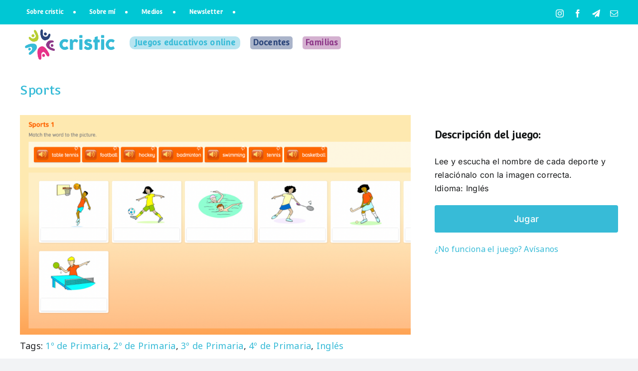

--- FILE ---
content_type: text/html; charset=UTF-8
request_url: https://www.cristic.com/sports/
body_size: 35079
content:
<!DOCTYPE html>
<html class="avada-html-layout-wide avada-html-header-position-top" dir="ltr" lang="es" prefix="og: https://ogp.me/ns#">
<head>
	<meta http-equiv="X-UA-Compatible" content="IE=edge" />
	<meta http-equiv="Content-Type" content="text/html; charset=utf-8"/>
	<meta name="viewport" content="width=device-width, initial-scale=1" />
	<title>Sports • cristic</title>

		<!-- All in One SEO Pro 4.9.3 - aioseo.com -->
	<meta name="description" content="Lee y escucha el nombre de cada deporte y relaciónalo con la imagen correcta. Idioma: Inglés" />
	<meta name="robots" content="max-image-preview:large" />
	<meta name="author" content="Cris"/>
	<meta name="p:domain_verify" content="413486946946398255" />
	<link rel="canonical" href="https://www.cristic.com/sports/" />
	<meta name="generator" content="All in One SEO Pro (AIOSEO) 4.9.3" />
		<meta property="og:locale" content="es_ES" />
		<meta property="og:site_name" content="cristic" />
		<meta property="og:type" content="article" />
		<meta property="og:title" content="Sports • cristic" />
		<meta property="og:description" content="Lee y escucha el nombre de cada deporte y relaciónalo con la imagen correcta. Idioma: Inglés" />
		<meta property="og:url" content="https://www.cristic.com/sports/" />
		<meta property="og:image" content="https://www.cristic.com/wp-content/uploads/2022/07/cristic-juegos-educativos-online-primaria-ingles-vocabulary-sports.png" />
		<meta property="og:image:secure_url" content="https://www.cristic.com/wp-content/uploads/2022/07/cristic-juegos-educativos-online-primaria-ingles-vocabulary-sports.png" />
		<meta property="og:image:width" content="1920" />
		<meta property="og:image:height" content="1080" />
		<meta property="article:published_time" content="2022-07-13T12:47:43+00:00" />
		<meta property="article:modified_time" content="2025-05-18T09:25:20+00:00" />
		<meta property="article:publisher" content="https://www.facebook.com/cristic2day" />
		<meta name="twitter:card" content="summary_large_image" />
		<meta name="twitter:site" content="@cristic2day" />
		<meta name="twitter:title" content="Sports • cristic" />
		<meta name="twitter:description" content="Lee y escucha el nombre de cada deporte y relaciónalo con la imagen correcta. Idioma: Inglés" />
		<meta name="twitter:creator" content="@cristic2day" />
		<meta name="twitter:image" content="https://www.cristic.com/wp-content/uploads/2022/07/cristic-juegos-educativos-online-primaria-ingles-vocabulary-sports.png" />
		<meta name="twitter:label1" content="Escrito por" />
		<meta name="twitter:data1" content="Cris" />
		<meta name="twitter:label2" content="Tiempo de lectura estimado" />
		<meta name="twitter:data2" content="2 minutos" />
		<script type="application/ld+json" class="aioseo-schema">
			{"@context":"https:\/\/schema.org","@graph":[{"@type":"BreadcrumbList","@id":"https:\/\/www.cristic.com\/sports\/#breadcrumblist","itemListElement":[{"@type":"ListItem","@id":"https:\/\/www.cristic.com#listItem","position":1,"name":"Home","item":"https:\/\/www.cristic.com","nextItem":{"@type":"ListItem","@id":"https:\/\/www.cristic.com\/portfolio-items\/#listItem","name":"Portfolio"}},{"@type":"ListItem","@id":"https:\/\/www.cristic.com\/portfolio-items\/#listItem","position":2,"name":"Portfolio","item":"https:\/\/www.cristic.com\/portfolio-items\/","nextItem":{"@type":"ListItem","@id":"https:\/\/www.cristic.com\/portfolio_category\/1o-y-2o-de-primaria\/#listItem","name":"1\u00ba y 2\u00ba de Primaria"},"previousItem":{"@type":"ListItem","@id":"https:\/\/www.cristic.com#listItem","name":"Home"}},{"@type":"ListItem","@id":"https:\/\/www.cristic.com\/portfolio_category\/1o-y-2o-de-primaria\/#listItem","position":3,"name":"1\u00ba y 2\u00ba de Primaria","item":"https:\/\/www.cristic.com\/portfolio_category\/1o-y-2o-de-primaria\/","nextItem":{"@type":"ListItem","@id":"https:\/\/www.cristic.com\/portfolio_category\/ingles-1o-y-2o-de-primaria\/#listItem","name":"Ingl\u00e9s"},"previousItem":{"@type":"ListItem","@id":"https:\/\/www.cristic.com\/portfolio-items\/#listItem","name":"Portfolio"}},{"@type":"ListItem","@id":"https:\/\/www.cristic.com\/portfolio_category\/ingles-1o-y-2o-de-primaria\/#listItem","position":4,"name":"Ingl\u00e9s","item":"https:\/\/www.cristic.com\/portfolio_category\/ingles-1o-y-2o-de-primaria\/","nextItem":{"@type":"ListItem","@id":"https:\/\/www.cristic.com\/portfolio_category\/various-ingles-1o-y-2o-de-primaria\/#listItem","name":"Various"},"previousItem":{"@type":"ListItem","@id":"https:\/\/www.cristic.com\/portfolio_category\/1o-y-2o-de-primaria\/#listItem","name":"1\u00ba y 2\u00ba de Primaria"}},{"@type":"ListItem","@id":"https:\/\/www.cristic.com\/portfolio_category\/various-ingles-1o-y-2o-de-primaria\/#listItem","position":5,"name":"Various","item":"https:\/\/www.cristic.com\/portfolio_category\/various-ingles-1o-y-2o-de-primaria\/","nextItem":{"@type":"ListItem","@id":"https:\/\/www.cristic.com\/sports\/#listItem","name":"Sports"},"previousItem":{"@type":"ListItem","@id":"https:\/\/www.cristic.com\/portfolio_category\/ingles-1o-y-2o-de-primaria\/#listItem","name":"Ingl\u00e9s"}},{"@type":"ListItem","@id":"https:\/\/www.cristic.com\/sports\/#listItem","position":6,"name":"Sports","previousItem":{"@type":"ListItem","@id":"https:\/\/www.cristic.com\/portfolio_category\/various-ingles-1o-y-2o-de-primaria\/#listItem","name":"Various"}}]},{"@type":"Person","@id":"https:\/\/www.cristic.com\/#person","name":"Cris","sameAs":["https:\/\/instagram.com\/cristic2day\/"]},{"@type":"Person","@id":"https:\/\/www.cristic.com\/author\/cristic\/#author","url":"https:\/\/www.cristic.com\/author\/cristic\/","name":"Cris","sameAs":["https:\/\/instagram.com\/cristic2day\/"]},{"@type":"WebPage","@id":"https:\/\/www.cristic.com\/sports\/#webpage","url":"https:\/\/www.cristic.com\/sports\/","name":"Sports \u2022 cristic","description":"Lee y escucha el nombre de cada deporte y relaci\u00f3nalo con la imagen correcta. Idioma: Ingl\u00e9s","inLanguage":"es-ES","isPartOf":{"@id":"https:\/\/www.cristic.com\/#website"},"breadcrumb":{"@id":"https:\/\/www.cristic.com\/sports\/#breadcrumblist"},"author":{"@id":"https:\/\/www.cristic.com\/author\/cristic\/#author"},"creator":{"@id":"https:\/\/www.cristic.com\/author\/cristic\/#author"},"image":{"@type":"ImageObject","url":"https:\/\/i0.wp.com\/www.cristic.com\/wp-content\/uploads\/2022\/07\/cristic-juegos-educativos-online-primaria-ingles-vocabulary-sports.png?fit=1920%2C1080&ssl=1","@id":"https:\/\/www.cristic.com\/sports\/#mainImage","width":1920,"height":1080},"primaryImageOfPage":{"@id":"https:\/\/www.cristic.com\/sports\/#mainImage"},"datePublished":"2022-07-13T13:47:43+01:00","dateModified":"2025-05-18T10:25:20+01:00"},{"@type":"WebSite","@id":"https:\/\/www.cristic.com\/#website","url":"https:\/\/www.cristic.com\/","name":"cristic","description":"Recursos educativos para familias, profesores y ni\u00f1os","inLanguage":"es-ES","publisher":{"@id":"https:\/\/www.cristic.com\/#person"}}]}
		</script>
		<!-- All in One SEO Pro -->


<!-- Open Graph Meta Tags generated by Blog2Social 873 - https://www.blog2social.com -->
<meta property="og:title" content="Sports"/>
<meta property="og:description" content="Lee y escucha el nombre de cada deporte y relaciónalo con la imagen correcta. Idioma: Inglés"/>
<meta property="og:url" content="/sports/"/>
<meta property="og:image" content="https://www.cristic.com/wp-content/uploads/2022/07/cristic-juegos-educativos-online-primaria-ingles-vocabulary-sports.png"/>
<meta property="og:type" content="article"/>
<meta property="og:article:published_time" content="2022-07-13 13:47:43"/>
<meta property="og:article:modified_time" content="2025-05-18 10:25:20"/>
<!-- Open Graph Meta Tags generated by Blog2Social 873 - https://www.blog2social.com -->

<!-- Twitter Card generated by Blog2Social 873 - https://www.blog2social.com -->
<meta name="twitter:card" content="summary">
<meta name="twitter:title" content="Sports"/>
<meta name="twitter:description" content="Lee y escucha el nombre de cada deporte y relaciónalo con la imagen correcta. Idioma: Inglés"/>
<meta name="twitter:image" content="https://www.cristic.com/wp-content/uploads/2022/07/cristic-juegos-educativos-online-primaria-ingles-vocabulary-sports.png"/>
<!-- Twitter Card generated by Blog2Social 873 - https://www.blog2social.com -->
<meta name="author" content="Cris"/>
<link rel='dns-prefetch' href='//www.cristic.com' />
<link rel='dns-prefetch' href='//www.googletagmanager.com' />
<link rel='dns-prefetch' href='//stats.wp.com' />
<link rel='preconnect' href='//i0.wp.com' />
<link rel='preconnect' href='//c0.wp.com' />
<link rel="alternate" type="application/rss+xml" title="cristic &raquo; Feed" href="https://www.cristic.com/feed/" />
<link rel="alternate" type="application/rss+xml" title="cristic &raquo; Feed de los comentarios" href="https://www.cristic.com/comments/feed/" />
								<link rel="icon" href="https://www.cristic.com/wp-content/uploads/2022/07/favicon-cristic.png" type="image/png" />
		
					<!-- Apple Touch Icon -->
						<link rel="apple-touch-icon" sizes="180x180" href="https://www.cristic.com/wp-content/uploads/2023/03/cristic-favicon-180x180-1.png" type="image/png">
		
					<!-- Android Icon -->
						<link rel="icon" sizes="192x192" href="https://www.cristic.com/wp-content/uploads/2023/03/cristic-favicon-192x192-1.png" type="image/png">
		
					<!-- MS Edge Icon -->
						<meta name="msapplication-TileImage" content="https://www.cristic.com/wp-content/uploads/2023/03/cristic-favicon-270x270-1.png" type="image/png">
				<link rel="alternate" title="oEmbed (JSON)" type="application/json+oembed" href="https://www.cristic.com/wp-json/oembed/1.0/embed?url=https%3A%2F%2Fwww.cristic.com%2Fsports%2F" />
<link rel="alternate" title="oEmbed (XML)" type="text/xml+oembed" href="https://www.cristic.com/wp-json/oembed/1.0/embed?url=https%3A%2F%2Fwww.cristic.com%2Fsports%2F&#038;format=xml" />
		<!-- This site uses the Google Analytics by MonsterInsights plugin v9.11.1 - Using Analytics tracking - https://www.monsterinsights.com/ -->
							<script src="//www.googletagmanager.com/gtag/js?id=G-Z0PSVR7JH4"  data-cfasync="false" data-wpfc-render="false" type="text/javascript" async></script>
			<script data-cfasync="false" data-wpfc-render="false" type="text/plain" data-cli-class="cli-blocker-script"  data-cli-script-type="analytics" data-cli-block="true"  data-cli-element-position="head">
				var mi_version = '9.11.1';
				var mi_track_user = true;
				var mi_no_track_reason = '';
								var MonsterInsightsDefaultLocations = {"page_location":"https:\/\/www.cristic.com\/sports\/?q=\/sports\/&"};
								if ( typeof MonsterInsightsPrivacyGuardFilter === 'function' ) {
					var MonsterInsightsLocations = (typeof MonsterInsightsExcludeQuery === 'object') ? MonsterInsightsPrivacyGuardFilter( MonsterInsightsExcludeQuery ) : MonsterInsightsPrivacyGuardFilter( MonsterInsightsDefaultLocations );
				} else {
					var MonsterInsightsLocations = (typeof MonsterInsightsExcludeQuery === 'object') ? MonsterInsightsExcludeQuery : MonsterInsightsDefaultLocations;
				}

								var disableStrs = [
										'ga-disable-G-Z0PSVR7JH4',
									];

				/* Function to detect opted out users */
				function __gtagTrackerIsOptedOut() {
					for (var index = 0; index < disableStrs.length; index++) {
						if (document.cookie.indexOf(disableStrs[index] + '=true') > -1) {
							return true;
						}
					}

					return false;
				}

				/* Disable tracking if the opt-out cookie exists. */
				if (__gtagTrackerIsOptedOut()) {
					for (var index = 0; index < disableStrs.length; index++) {
						window[disableStrs[index]] = true;
					}
				}

				/* Opt-out function */
				function __gtagTrackerOptout() {
					for (var index = 0; index < disableStrs.length; index++) {
						document.cookie = disableStrs[index] + '=true; expires=Thu, 31 Dec 2099 23:59:59 UTC; path=/';
						window[disableStrs[index]] = true;
					}
				}

				if ('undefined' === typeof gaOptout) {
					function gaOptout() {
						__gtagTrackerOptout();
					}
				}
								window.dataLayer = window.dataLayer || [];

				window.MonsterInsightsDualTracker = {
					helpers: {},
					trackers: {},
				};
				if (mi_track_user) {
					function __gtagDataLayer() {
						dataLayer.push(arguments);
					}

					function __gtagTracker(type, name, parameters) {
						if (!parameters) {
							parameters = {};
						}

						if (parameters.send_to) {
							__gtagDataLayer.apply(null, arguments);
							return;
						}

						if (type === 'event') {
														parameters.send_to = monsterinsights_frontend.v4_id;
							var hookName = name;
							if (typeof parameters['event_category'] !== 'undefined') {
								hookName = parameters['event_category'] + ':' + name;
							}

							if (typeof MonsterInsightsDualTracker.trackers[hookName] !== 'undefined') {
								MonsterInsightsDualTracker.trackers[hookName](parameters);
							} else {
								__gtagDataLayer('event', name, parameters);
							}
							
						} else {
							__gtagDataLayer.apply(null, arguments);
						}
					}

					__gtagTracker('js', new Date());
					__gtagTracker('set', {
						'developer_id.dZGIzZG': true,
											});
					if ( MonsterInsightsLocations.page_location ) {
						__gtagTracker('set', MonsterInsightsLocations);
					}
										__gtagTracker('config', 'G-Z0PSVR7JH4', {"forceSSL":"true","link_attribution":"true"} );
										window.gtag = __gtagTracker;										(function () {
						/* https://developers.google.com/analytics/devguides/collection/analyticsjs/ */
						/* ga and __gaTracker compatibility shim. */
						var noopfn = function () {
							return null;
						};
						var newtracker = function () {
							return new Tracker();
						};
						var Tracker = function () {
							return null;
						};
						var p = Tracker.prototype;
						p.get = noopfn;
						p.set = noopfn;
						p.send = function () {
							var args = Array.prototype.slice.call(arguments);
							args.unshift('send');
							__gaTracker.apply(null, args);
						};
						var __gaTracker = function () {
							var len = arguments.length;
							if (len === 0) {
								return;
							}
							var f = arguments[len - 1];
							if (typeof f !== 'object' || f === null || typeof f.hitCallback !== 'function') {
								if ('send' === arguments[0]) {
									var hitConverted, hitObject = false, action;
									if ('event' === arguments[1]) {
										if ('undefined' !== typeof arguments[3]) {
											hitObject = {
												'eventAction': arguments[3],
												'eventCategory': arguments[2],
												'eventLabel': arguments[4],
												'value': arguments[5] ? arguments[5] : 1,
											}
										}
									}
									if ('pageview' === arguments[1]) {
										if ('undefined' !== typeof arguments[2]) {
											hitObject = {
												'eventAction': 'page_view',
												'page_path': arguments[2],
											}
										}
									}
									if (typeof arguments[2] === 'object') {
										hitObject = arguments[2];
									}
									if (typeof arguments[5] === 'object') {
										Object.assign(hitObject, arguments[5]);
									}
									if ('undefined' !== typeof arguments[1].hitType) {
										hitObject = arguments[1];
										if ('pageview' === hitObject.hitType) {
											hitObject.eventAction = 'page_view';
										}
									}
									if (hitObject) {
										action = 'timing' === arguments[1].hitType ? 'timing_complete' : hitObject.eventAction;
										hitConverted = mapArgs(hitObject);
										__gtagTracker('event', action, hitConverted);
									}
								}
								return;
							}

							function mapArgs(args) {
								var arg, hit = {};
								var gaMap = {
									'eventCategory': 'event_category',
									'eventAction': 'event_action',
									'eventLabel': 'event_label',
									'eventValue': 'event_value',
									'nonInteraction': 'non_interaction',
									'timingCategory': 'event_category',
									'timingVar': 'name',
									'timingValue': 'value',
									'timingLabel': 'event_label',
									'page': 'page_path',
									'location': 'page_location',
									'title': 'page_title',
									'referrer' : 'page_referrer',
								};
								for (arg in args) {
																		if (!(!args.hasOwnProperty(arg) || !gaMap.hasOwnProperty(arg))) {
										hit[gaMap[arg]] = args[arg];
									} else {
										hit[arg] = args[arg];
									}
								}
								return hit;
							}

							try {
								f.hitCallback();
							} catch (ex) {
							}
						};
						__gaTracker.create = newtracker;
						__gaTracker.getByName = newtracker;
						__gaTracker.getAll = function () {
							return [];
						};
						__gaTracker.remove = noopfn;
						__gaTracker.loaded = true;
						window['__gaTracker'] = __gaTracker;
					})();
									} else {
										console.log("");
					(function () {
						function __gtagTracker() {
							return null;
						}

						window['__gtagTracker'] = __gtagTracker;
						window['gtag'] = __gtagTracker;
					})();
									}
			</script>
							<!-- / Google Analytics by MonsterInsights -->
		<style id='wp-img-auto-sizes-contain-inline-css' type='text/css'>
img:is([sizes=auto i],[sizes^="auto," i]){contain-intrinsic-size:3000px 1500px}
/*# sourceURL=wp-img-auto-sizes-contain-inline-css */
</style>
<link rel='stylesheet' id='sbi_styles-css' href='https://www.cristic.com/wp-content/plugins/instagram-feed/css/sbi-styles.min.css?ver=6.10.0' type='text/css' media='all' />
<style id='wp-emoji-styles-inline-css' type='text/css'>

	img.wp-smiley, img.emoji {
		display: inline !important;
		border: none !important;
		box-shadow: none !important;
		height: 1em !important;
		width: 1em !important;
		margin: 0 0.07em !important;
		vertical-align: -0.1em !important;
		background: none !important;
		padding: 0 !important;
	}
/*# sourceURL=wp-emoji-styles-inline-css */
</style>
<style id='wp-block-library-inline-css' type='text/css'>
:root{--wp-block-synced-color:#7a00df;--wp-block-synced-color--rgb:122,0,223;--wp-bound-block-color:var(--wp-block-synced-color);--wp-editor-canvas-background:#ddd;--wp-admin-theme-color:#007cba;--wp-admin-theme-color--rgb:0,124,186;--wp-admin-theme-color-darker-10:#006ba1;--wp-admin-theme-color-darker-10--rgb:0,107,160.5;--wp-admin-theme-color-darker-20:#005a87;--wp-admin-theme-color-darker-20--rgb:0,90,135;--wp-admin-border-width-focus:2px}@media (min-resolution:192dpi){:root{--wp-admin-border-width-focus:1.5px}}.wp-element-button{cursor:pointer}:root .has-very-light-gray-background-color{background-color:#eee}:root .has-very-dark-gray-background-color{background-color:#313131}:root .has-very-light-gray-color{color:#eee}:root .has-very-dark-gray-color{color:#313131}:root .has-vivid-green-cyan-to-vivid-cyan-blue-gradient-background{background:linear-gradient(135deg,#00d084,#0693e3)}:root .has-purple-crush-gradient-background{background:linear-gradient(135deg,#34e2e4,#4721fb 50%,#ab1dfe)}:root .has-hazy-dawn-gradient-background{background:linear-gradient(135deg,#faaca8,#dad0ec)}:root .has-subdued-olive-gradient-background{background:linear-gradient(135deg,#fafae1,#67a671)}:root .has-atomic-cream-gradient-background{background:linear-gradient(135deg,#fdd79a,#004a59)}:root .has-nightshade-gradient-background{background:linear-gradient(135deg,#330968,#31cdcf)}:root .has-midnight-gradient-background{background:linear-gradient(135deg,#020381,#2874fc)}:root{--wp--preset--font-size--normal:16px;--wp--preset--font-size--huge:42px}.has-regular-font-size{font-size:1em}.has-larger-font-size{font-size:2.625em}.has-normal-font-size{font-size:var(--wp--preset--font-size--normal)}.has-huge-font-size{font-size:var(--wp--preset--font-size--huge)}.has-text-align-center{text-align:center}.has-text-align-left{text-align:left}.has-text-align-right{text-align:right}.has-fit-text{white-space:nowrap!important}#end-resizable-editor-section{display:none}.aligncenter{clear:both}.items-justified-left{justify-content:flex-start}.items-justified-center{justify-content:center}.items-justified-right{justify-content:flex-end}.items-justified-space-between{justify-content:space-between}.screen-reader-text{border:0;clip-path:inset(50%);height:1px;margin:-1px;overflow:hidden;padding:0;position:absolute;width:1px;word-wrap:normal!important}.screen-reader-text:focus{background-color:#ddd;clip-path:none;color:#444;display:block;font-size:1em;height:auto;left:5px;line-height:normal;padding:15px 23px 14px;text-decoration:none;top:5px;width:auto;z-index:100000}html :where(.has-border-color){border-style:solid}html :where([style*=border-top-color]){border-top-style:solid}html :where([style*=border-right-color]){border-right-style:solid}html :where([style*=border-bottom-color]){border-bottom-style:solid}html :where([style*=border-left-color]){border-left-style:solid}html :where([style*=border-width]){border-style:solid}html :where([style*=border-top-width]){border-top-style:solid}html :where([style*=border-right-width]){border-right-style:solid}html :where([style*=border-bottom-width]){border-bottom-style:solid}html :where([style*=border-left-width]){border-left-style:solid}html :where(img[class*=wp-image-]){height:auto;max-width:100%}:where(figure){margin:0 0 1em}html :where(.is-position-sticky){--wp-admin--admin-bar--position-offset:var(--wp-admin--admin-bar--height,0px)}@media screen and (max-width:600px){html :where(.is-position-sticky){--wp-admin--admin-bar--position-offset:0px}}

/*# sourceURL=wp-block-library-inline-css */
</style><style id='global-styles-inline-css' type='text/css'>
:root{--wp--preset--aspect-ratio--square: 1;--wp--preset--aspect-ratio--4-3: 4/3;--wp--preset--aspect-ratio--3-4: 3/4;--wp--preset--aspect-ratio--3-2: 3/2;--wp--preset--aspect-ratio--2-3: 2/3;--wp--preset--aspect-ratio--16-9: 16/9;--wp--preset--aspect-ratio--9-16: 9/16;--wp--preset--color--black: #000000;--wp--preset--color--cyan-bluish-gray: #abb8c3;--wp--preset--color--white: #ffffff;--wp--preset--color--pale-pink: #f78da7;--wp--preset--color--vivid-red: #cf2e2e;--wp--preset--color--luminous-vivid-orange: #ff6900;--wp--preset--color--luminous-vivid-amber: #fcb900;--wp--preset--color--light-green-cyan: #7bdcb5;--wp--preset--color--vivid-green-cyan: #00d084;--wp--preset--color--pale-cyan-blue: #8ed1fc;--wp--preset--color--vivid-cyan-blue: #0693e3;--wp--preset--color--vivid-purple: #9b51e0;--wp--preset--color--awb-color-1: #ffffff;--wp--preset--color--awb-color-2: #f9f9fb;--wp--preset--color--awb-color-3: #f2f3f5;--wp--preset--color--awb-color-4: #37bbd7;--wp--preset--color--awb-color-5: #2a4479;--wp--preset--color--awb-color-6: #434549;--wp--preset--color--awb-color-7: #212326;--wp--preset--color--awb-color-8: #141617;--wp--preset--gradient--vivid-cyan-blue-to-vivid-purple: linear-gradient(135deg,rgb(6,147,227) 0%,rgb(155,81,224) 100%);--wp--preset--gradient--light-green-cyan-to-vivid-green-cyan: linear-gradient(135deg,rgb(122,220,180) 0%,rgb(0,208,130) 100%);--wp--preset--gradient--luminous-vivid-amber-to-luminous-vivid-orange: linear-gradient(135deg,rgb(252,185,0) 0%,rgb(255,105,0) 100%);--wp--preset--gradient--luminous-vivid-orange-to-vivid-red: linear-gradient(135deg,rgb(255,105,0) 0%,rgb(207,46,46) 100%);--wp--preset--gradient--very-light-gray-to-cyan-bluish-gray: linear-gradient(135deg,rgb(238,238,238) 0%,rgb(169,184,195) 100%);--wp--preset--gradient--cool-to-warm-spectrum: linear-gradient(135deg,rgb(74,234,220) 0%,rgb(151,120,209) 20%,rgb(207,42,186) 40%,rgb(238,44,130) 60%,rgb(251,105,98) 80%,rgb(254,248,76) 100%);--wp--preset--gradient--blush-light-purple: linear-gradient(135deg,rgb(255,206,236) 0%,rgb(152,150,240) 100%);--wp--preset--gradient--blush-bordeaux: linear-gradient(135deg,rgb(254,205,165) 0%,rgb(254,45,45) 50%,rgb(107,0,62) 100%);--wp--preset--gradient--luminous-dusk: linear-gradient(135deg,rgb(255,203,112) 0%,rgb(199,81,192) 50%,rgb(65,88,208) 100%);--wp--preset--gradient--pale-ocean: linear-gradient(135deg,rgb(255,245,203) 0%,rgb(182,227,212) 50%,rgb(51,167,181) 100%);--wp--preset--gradient--electric-grass: linear-gradient(135deg,rgb(202,248,128) 0%,rgb(113,206,126) 100%);--wp--preset--gradient--midnight: linear-gradient(135deg,rgb(2,3,129) 0%,rgb(40,116,252) 100%);--wp--preset--font-size--small: 12px;--wp--preset--font-size--medium: 20px;--wp--preset--font-size--large: 24px;--wp--preset--font-size--x-large: 42px;--wp--preset--font-size--normal: 16px;--wp--preset--font-size--xlarge: 32px;--wp--preset--font-size--huge: 48px;--wp--preset--spacing--20: 0.44rem;--wp--preset--spacing--30: 0.67rem;--wp--preset--spacing--40: 1rem;--wp--preset--spacing--50: 1.5rem;--wp--preset--spacing--60: 2.25rem;--wp--preset--spacing--70: 3.38rem;--wp--preset--spacing--80: 5.06rem;--wp--preset--shadow--natural: 6px 6px 9px rgba(0, 0, 0, 0.2);--wp--preset--shadow--deep: 12px 12px 50px rgba(0, 0, 0, 0.4);--wp--preset--shadow--sharp: 6px 6px 0px rgba(0, 0, 0, 0.2);--wp--preset--shadow--outlined: 6px 6px 0px -3px rgb(255, 255, 255), 6px 6px rgb(0, 0, 0);--wp--preset--shadow--crisp: 6px 6px 0px rgb(0, 0, 0);}:where(.is-layout-flex){gap: 0.5em;}:where(.is-layout-grid){gap: 0.5em;}body .is-layout-flex{display: flex;}.is-layout-flex{flex-wrap: wrap;align-items: center;}.is-layout-flex > :is(*, div){margin: 0;}body .is-layout-grid{display: grid;}.is-layout-grid > :is(*, div){margin: 0;}:where(.wp-block-columns.is-layout-flex){gap: 2em;}:where(.wp-block-columns.is-layout-grid){gap: 2em;}:where(.wp-block-post-template.is-layout-flex){gap: 1.25em;}:where(.wp-block-post-template.is-layout-grid){gap: 1.25em;}.has-black-color{color: var(--wp--preset--color--black) !important;}.has-cyan-bluish-gray-color{color: var(--wp--preset--color--cyan-bluish-gray) !important;}.has-white-color{color: var(--wp--preset--color--white) !important;}.has-pale-pink-color{color: var(--wp--preset--color--pale-pink) !important;}.has-vivid-red-color{color: var(--wp--preset--color--vivid-red) !important;}.has-luminous-vivid-orange-color{color: var(--wp--preset--color--luminous-vivid-orange) !important;}.has-luminous-vivid-amber-color{color: var(--wp--preset--color--luminous-vivid-amber) !important;}.has-light-green-cyan-color{color: var(--wp--preset--color--light-green-cyan) !important;}.has-vivid-green-cyan-color{color: var(--wp--preset--color--vivid-green-cyan) !important;}.has-pale-cyan-blue-color{color: var(--wp--preset--color--pale-cyan-blue) !important;}.has-vivid-cyan-blue-color{color: var(--wp--preset--color--vivid-cyan-blue) !important;}.has-vivid-purple-color{color: var(--wp--preset--color--vivid-purple) !important;}.has-black-background-color{background-color: var(--wp--preset--color--black) !important;}.has-cyan-bluish-gray-background-color{background-color: var(--wp--preset--color--cyan-bluish-gray) !important;}.has-white-background-color{background-color: var(--wp--preset--color--white) !important;}.has-pale-pink-background-color{background-color: var(--wp--preset--color--pale-pink) !important;}.has-vivid-red-background-color{background-color: var(--wp--preset--color--vivid-red) !important;}.has-luminous-vivid-orange-background-color{background-color: var(--wp--preset--color--luminous-vivid-orange) !important;}.has-luminous-vivid-amber-background-color{background-color: var(--wp--preset--color--luminous-vivid-amber) !important;}.has-light-green-cyan-background-color{background-color: var(--wp--preset--color--light-green-cyan) !important;}.has-vivid-green-cyan-background-color{background-color: var(--wp--preset--color--vivid-green-cyan) !important;}.has-pale-cyan-blue-background-color{background-color: var(--wp--preset--color--pale-cyan-blue) !important;}.has-vivid-cyan-blue-background-color{background-color: var(--wp--preset--color--vivid-cyan-blue) !important;}.has-vivid-purple-background-color{background-color: var(--wp--preset--color--vivid-purple) !important;}.has-black-border-color{border-color: var(--wp--preset--color--black) !important;}.has-cyan-bluish-gray-border-color{border-color: var(--wp--preset--color--cyan-bluish-gray) !important;}.has-white-border-color{border-color: var(--wp--preset--color--white) !important;}.has-pale-pink-border-color{border-color: var(--wp--preset--color--pale-pink) !important;}.has-vivid-red-border-color{border-color: var(--wp--preset--color--vivid-red) !important;}.has-luminous-vivid-orange-border-color{border-color: var(--wp--preset--color--luminous-vivid-orange) !important;}.has-luminous-vivid-amber-border-color{border-color: var(--wp--preset--color--luminous-vivid-amber) !important;}.has-light-green-cyan-border-color{border-color: var(--wp--preset--color--light-green-cyan) !important;}.has-vivid-green-cyan-border-color{border-color: var(--wp--preset--color--vivid-green-cyan) !important;}.has-pale-cyan-blue-border-color{border-color: var(--wp--preset--color--pale-cyan-blue) !important;}.has-vivid-cyan-blue-border-color{border-color: var(--wp--preset--color--vivid-cyan-blue) !important;}.has-vivid-purple-border-color{border-color: var(--wp--preset--color--vivid-purple) !important;}.has-vivid-cyan-blue-to-vivid-purple-gradient-background{background: var(--wp--preset--gradient--vivid-cyan-blue-to-vivid-purple) !important;}.has-light-green-cyan-to-vivid-green-cyan-gradient-background{background: var(--wp--preset--gradient--light-green-cyan-to-vivid-green-cyan) !important;}.has-luminous-vivid-amber-to-luminous-vivid-orange-gradient-background{background: var(--wp--preset--gradient--luminous-vivid-amber-to-luminous-vivid-orange) !important;}.has-luminous-vivid-orange-to-vivid-red-gradient-background{background: var(--wp--preset--gradient--luminous-vivid-orange-to-vivid-red) !important;}.has-very-light-gray-to-cyan-bluish-gray-gradient-background{background: var(--wp--preset--gradient--very-light-gray-to-cyan-bluish-gray) !important;}.has-cool-to-warm-spectrum-gradient-background{background: var(--wp--preset--gradient--cool-to-warm-spectrum) !important;}.has-blush-light-purple-gradient-background{background: var(--wp--preset--gradient--blush-light-purple) !important;}.has-blush-bordeaux-gradient-background{background: var(--wp--preset--gradient--blush-bordeaux) !important;}.has-luminous-dusk-gradient-background{background: var(--wp--preset--gradient--luminous-dusk) !important;}.has-pale-ocean-gradient-background{background: var(--wp--preset--gradient--pale-ocean) !important;}.has-electric-grass-gradient-background{background: var(--wp--preset--gradient--electric-grass) !important;}.has-midnight-gradient-background{background: var(--wp--preset--gradient--midnight) !important;}.has-small-font-size{font-size: var(--wp--preset--font-size--small) !important;}.has-medium-font-size{font-size: var(--wp--preset--font-size--medium) !important;}.has-large-font-size{font-size: var(--wp--preset--font-size--large) !important;}.has-x-large-font-size{font-size: var(--wp--preset--font-size--x-large) !important;}
/*# sourceURL=global-styles-inline-css */
</style>

<style id='classic-theme-styles-inline-css' type='text/css'>
/*! This file is auto-generated */
.wp-block-button__link{color:#fff;background-color:#32373c;border-radius:9999px;box-shadow:none;text-decoration:none;padding:calc(.667em + 2px) calc(1.333em + 2px);font-size:1.125em}.wp-block-file__button{background:#32373c;color:#fff;text-decoration:none}
/*# sourceURL=/wp-includes/css/classic-themes.min.css */
</style>
<link rel='stylesheet' id='contact-form-7-css' href='https://www.cristic.com/wp-content/plugins/contact-form-7/includes/css/styles.css?ver=6.1.4' type='text/css' media='all' />
<link rel='stylesheet' id='cookie-law-info-css' href='https://www.cristic.com/wp-content/plugins/cookie-law-info/legacy/public/css/cookie-law-info-public.css?ver=3.4.0' type='text/css' media='all' />
<link rel='stylesheet' id='cookie-law-info-gdpr-css' href='https://www.cristic.com/wp-content/plugins/cookie-law-info/legacy/public/css/cookie-law-info-gdpr.css?ver=3.4.0' type='text/css' media='all' />
<link rel='stylesheet' id='wp-show-posts-css' href='https://www.cristic.com/wp-content/plugins/wp-show-posts/css/wp-show-posts-min.css?ver=1.1.6' type='text/css' media='all' />
<link rel='stylesheet' id='jetpack-subscriptions-css' href='https://c0.wp.com/p/jetpack/15.4/_inc/build/subscriptions/subscriptions.min.css' type='text/css' media='all' />
<link rel='stylesheet' id='fusion-dynamic-css-css' href='https://www.cristic.com/wp-content/uploads/fusion-styles/8978f761798cab9f35c42a8fd42a788a.min.css?ver=3.14.2' type='text/css' media='all' />
<script type="text/plain" data-cli-class="cli-blocker-script"  data-cli-script-type="analytics" data-cli-block="true"  data-cli-element-position="head" src="https://www.cristic.com/wp-content/plugins/google-analytics-for-wordpress/assets/js/frontend-gtag.min.js?ver=9.11.1" id="monsterinsights-frontend-script-js" async="async" data-wp-strategy="async"></script>
<script data-cfasync="false" data-wpfc-render="false" type="text/javascript" id='monsterinsights-frontend-script-js-extra'>/* <![CDATA[ */
var monsterinsights_frontend = {"js_events_tracking":"true","download_extensions":"doc,pdf,ppt,zip,xls,docx,pptx,xlsx","inbound_paths":"[{\"path\":\"\\\/go\\\/\",\"label\":\"affiliate\"},{\"path\":\"\\\/recommend\\\/\",\"label\":\"affiliate\"}]","home_url":"https:\/\/www.cristic.com","hash_tracking":"false","v4_id":"G-Z0PSVR7JH4"};/* ]]> */
</script>
<script type="text/javascript" src="https://c0.wp.com/c/6.9/wp-includes/js/jquery/jquery.min.js" id="jquery-core-js"></script>
<script type="text/javascript" src="https://c0.wp.com/c/6.9/wp-includes/js/jquery/jquery-migrate.min.js" id="jquery-migrate-js"></script>
<script type="text/javascript" id="cookie-law-info-js-extra">
/* <![CDATA[ */
var Cli_Data = {"nn_cookie_ids":[],"cookielist":[],"non_necessary_cookies":{"analytics":["_gat","_ga","_gid"]},"ccpaEnabled":"","ccpaRegionBased":"","ccpaBarEnabled":"","strictlyEnabled":["necessary","obligatoire"],"ccpaType":"gdpr","js_blocking":"1","custom_integration":"","triggerDomRefresh":"","secure_cookies":""};
var cli_cookiebar_settings = {"animate_speed_hide":"500","animate_speed_show":"500","background":"#FFF","border":"#b1a6a6c2","border_on":"","button_1_button_colour":"#37b9c7","button_1_button_hover":"#2c949f","button_1_link_colour":"#fff","button_1_as_button":"1","button_1_new_win":"","button_2_button_colour":"#333","button_2_button_hover":"#292929","button_2_link_colour":"#37b9c7","button_2_as_button":"","button_2_hidebar":"","button_3_button_colour":"#000000","button_3_button_hover":"#000000","button_3_link_colour":"#ffffff","button_3_as_button":"1","button_3_new_win":"","button_4_button_colour":"#cccccc","button_4_button_hover":"#a3a3a3","button_4_link_colour":"#000000","button_4_as_button":"1","button_7_button_colour":"#61a229","button_7_button_hover":"#4e8221","button_7_link_colour":"#fff","button_7_as_button":"1","button_7_new_win":"","font_family":"inherit","header_fix":"","notify_animate_hide":"1","notify_animate_show":"","notify_div_id":"#cookie-law-info-bar","notify_position_horizontal":"right","notify_position_vertical":"bottom","scroll_close":"1","scroll_close_reload":"","accept_close_reload":"","reject_close_reload":"","showagain_tab":"","showagain_background":"#fff","showagain_border":"#000","showagain_div_id":"#cookie-law-info-again","showagain_x_position":"100px","text":"#333333","show_once_yn":"1","show_once":"0000","logging_on":"","as_popup":"","popup_overlay":"1","bar_heading_text":"","cookie_bar_as":"banner","popup_showagain_position":"bottom-right","widget_position":"left"};
var log_object = {"ajax_url":"https://www.cristic.com/wp-admin/admin-ajax.php"};
//# sourceURL=cookie-law-info-js-extra
/* ]]> */
</script>
<script type="text/javascript" src="https://www.cristic.com/wp-content/plugins/cookie-law-info/legacy/public/js/cookie-law-info-public.js?ver=3.4.0" id="cookie-law-info-js"></script>

<!-- Fragmento de código de la etiqueta de Google (gtag.js) añadida por Site Kit -->
<!-- Fragmento de código de Google Analytics añadido por Site Kit -->
<script type="text/javascript" src="https://www.googletagmanager.com/gtag/js?id=G-LM70VGGXQR" id="google_gtagjs-js" async></script>
<script type="text/javascript" id="google_gtagjs-js-after">
/* <![CDATA[ */
window.dataLayer = window.dataLayer || [];function gtag(){dataLayer.push(arguments);}
gtag("set","linker",{"domains":["www.cristic.com"]});
gtag("js", new Date());
gtag("set", "developer_id.dZTNiMT", true);
gtag("config", "G-LM70VGGXQR");
//# sourceURL=google_gtagjs-js-after
/* ]]> */
</script>
<script></script><link rel="https://api.w.org/" href="https://www.cristic.com/wp-json/" /><link rel="alternate" title="JSON" type="application/json" href="https://www.cristic.com/wp-json/wp/v2/avada_portfolio/18208" /><link rel="EditURI" type="application/rsd+xml" title="RSD" href="https://www.cristic.com/xmlrpc.php?rsd" />
<meta name="generator" content="WordPress 6.9" />
<link rel='shortlink' href='https://www.cristic.com/?p=18208' />
<meta name="generator" content="Site Kit by Google 1.171.0" />	<style>img#wpstats{display:none}</style>
		<link rel="preload" href="https://www.cristic.com/wp-content/themes/Avada/includes/lib/assets/fonts/icomoon/awb-icons.woff" as="font" type="font/woff" crossorigin><link rel="preload" href="//www.cristic.com/wp-content/themes/Avada/includes/lib/assets/fonts/fontawesome/webfonts/fa-brands-400.woff2" as="font" type="font/woff2" crossorigin><link rel="preload" href="//www.cristic.com/wp-content/themes/Avada/includes/lib/assets/fonts/fontawesome/webfonts/fa-regular-400.woff2" as="font" type="font/woff2" crossorigin><link rel="preload" href="//www.cristic.com/wp-content/themes/Avada/includes/lib/assets/fonts/fontawesome/webfonts/fa-solid-900.woff2" as="font" type="font/woff2" crossorigin><style type="text/css" id="css-fb-visibility">@media screen and (max-width: 640px){.fusion-no-small-visibility{display:none !important;}body .sm-text-align-center{text-align:center !important;}body .sm-text-align-left{text-align:left !important;}body .sm-text-align-right{text-align:right !important;}body .sm-text-align-justify{text-align:justify !important;}body .sm-flex-align-center{justify-content:center !important;}body .sm-flex-align-flex-start{justify-content:flex-start !important;}body .sm-flex-align-flex-end{justify-content:flex-end !important;}body .sm-mx-auto{margin-left:auto !important;margin-right:auto !important;}body .sm-ml-auto{margin-left:auto !important;}body .sm-mr-auto{margin-right:auto !important;}body .fusion-absolute-position-small{position:absolute;width:100%;}.awb-sticky.awb-sticky-small{ position: sticky; top: var(--awb-sticky-offset,0); }}@media screen and (min-width: 641px) and (max-width: 1024px){.fusion-no-medium-visibility{display:none !important;}body .md-text-align-center{text-align:center !important;}body .md-text-align-left{text-align:left !important;}body .md-text-align-right{text-align:right !important;}body .md-text-align-justify{text-align:justify !important;}body .md-flex-align-center{justify-content:center !important;}body .md-flex-align-flex-start{justify-content:flex-start !important;}body .md-flex-align-flex-end{justify-content:flex-end !important;}body .md-mx-auto{margin-left:auto !important;margin-right:auto !important;}body .md-ml-auto{margin-left:auto !important;}body .md-mr-auto{margin-right:auto !important;}body .fusion-absolute-position-medium{position:absolute;width:100%;}.awb-sticky.awb-sticky-medium{ position: sticky; top: var(--awb-sticky-offset,0); }}@media screen and (min-width: 1025px){.fusion-no-large-visibility{display:none !important;}body .lg-text-align-center{text-align:center !important;}body .lg-text-align-left{text-align:left !important;}body .lg-text-align-right{text-align:right !important;}body .lg-text-align-justify{text-align:justify !important;}body .lg-flex-align-center{justify-content:center !important;}body .lg-flex-align-flex-start{justify-content:flex-start !important;}body .lg-flex-align-flex-end{justify-content:flex-end !important;}body .lg-mx-auto{margin-left:auto !important;margin-right:auto !important;}body .lg-ml-auto{margin-left:auto !important;}body .lg-mr-auto{margin-right:auto !important;}body .fusion-absolute-position-large{position:absolute;width:100%;}.awb-sticky.awb-sticky-large{ position: sticky; top: var(--awb-sticky-offset,0); }}</style><meta name="generator" content="Powered by WPBakery Page Builder - drag and drop page builder for WordPress."/>
<meta name="generator" content="Powered by Slider Revolution 6.6.14 - responsive, Mobile-Friendly Slider Plugin for WordPress with comfortable drag and drop interface." />
<script>function setREVStartSize(e){
			//window.requestAnimationFrame(function() {
				window.RSIW = window.RSIW===undefined ? window.innerWidth : window.RSIW;
				window.RSIH = window.RSIH===undefined ? window.innerHeight : window.RSIH;
				try {
					var pw = document.getElementById(e.c).parentNode.offsetWidth,
						newh;
					pw = pw===0 || isNaN(pw) || (e.l=="fullwidth" || e.layout=="fullwidth") ? window.RSIW : pw;
					e.tabw = e.tabw===undefined ? 0 : parseInt(e.tabw);
					e.thumbw = e.thumbw===undefined ? 0 : parseInt(e.thumbw);
					e.tabh = e.tabh===undefined ? 0 : parseInt(e.tabh);
					e.thumbh = e.thumbh===undefined ? 0 : parseInt(e.thumbh);
					e.tabhide = e.tabhide===undefined ? 0 : parseInt(e.tabhide);
					e.thumbhide = e.thumbhide===undefined ? 0 : parseInt(e.thumbhide);
					e.mh = e.mh===undefined || e.mh=="" || e.mh==="auto" ? 0 : parseInt(e.mh,0);
					if(e.layout==="fullscreen" || e.l==="fullscreen")
						newh = Math.max(e.mh,window.RSIH);
					else{
						e.gw = Array.isArray(e.gw) ? e.gw : [e.gw];
						for (var i in e.rl) if (e.gw[i]===undefined || e.gw[i]===0) e.gw[i] = e.gw[i-1];
						e.gh = e.el===undefined || e.el==="" || (Array.isArray(e.el) && e.el.length==0)? e.gh : e.el;
						e.gh = Array.isArray(e.gh) ? e.gh : [e.gh];
						for (var i in e.rl) if (e.gh[i]===undefined || e.gh[i]===0) e.gh[i] = e.gh[i-1];
											
						var nl = new Array(e.rl.length),
							ix = 0,
							sl;
						e.tabw = e.tabhide>=pw ? 0 : e.tabw;
						e.thumbw = e.thumbhide>=pw ? 0 : e.thumbw;
						e.tabh = e.tabhide>=pw ? 0 : e.tabh;
						e.thumbh = e.thumbhide>=pw ? 0 : e.thumbh;
						for (var i in e.rl) nl[i] = e.rl[i]<window.RSIW ? 0 : e.rl[i];
						sl = nl[0];
						for (var i in nl) if (sl>nl[i] && nl[i]>0) { sl = nl[i]; ix=i;}
						var m = pw>(e.gw[ix]+e.tabw+e.thumbw) ? 1 : (pw-(e.tabw+e.thumbw)) / (e.gw[ix]);
						newh =  (e.gh[ix] * m) + (e.tabh + e.thumbh);
					}
					var el = document.getElementById(e.c);
					if (el!==null && el) el.style.height = newh+"px";
					el = document.getElementById(e.c+"_wrapper");
					if (el!==null && el) {
						el.style.height = newh+"px";
						el.style.display = "block";
					}
				} catch(e){
					console.log("Failure at Presize of Slider:" + e)
				}
			//});
		  };</script>
		<style type="text/css" id="wp-custom-css">
			@import url('https://fonts.googleapis.com/css2?family=Convergence&display=swap');
@import url('https://fonts.googleapis.com/css2?family=Noto+Sans:ital,wght@0,100;0,200;0,300;0,400;0,500;0,600;0,700;0,800;0,900;1,100;1,200;1,300;1,400;1,500;1,600;1,700;1,800;1,900&display=swap');

.fusion-secondary-header {
	background-color: #00c7d4;
}

h1,h2,h3,h4,h5,h6{
	font-family: 'Convergence', sans-serif!important;
}

body{
	color:#546E7A!important;
	font-family: 'Noto Sans', sans-serif;
}
.menu-text{
	font-family: 'Convergence', sans-serif!important;
	font-weight:600!important;
	color:#37BBD7!important;
}
.fusion-search-overlay{display:none!important;}
img.emoji{
	color:#37BBD7!important;
}
/*.fusion-header-wrapper .fusion-row{
	max-width:80%!important;
}*/

#main{padding:0!important;}
.fusion-logo{margin:10px!important;}
.fusion-logo img{width:180px!important;}

#menu-menu-top a span {
	color: #fff !important;
}
.fusion-secondary-menu>ul>li {
    border-color: transparent;
	  position: relative;
}
.fusion-secondary-menu>ul>li a{
	  position: relative;
}
.fusion-secondary-menu>ul>li a:after {
    content: "";
    background: #fff;
    width: 5px;
    height: 5px;
    display: block;
    border-radius: 5px;
	margin-left: 20px;
}
.fusion-secondary-menu>ul>li.menu-item-17365 a:after {
    display: none;
}
#sidebar .widget h3 {
    font-size: 15px;
    font-family: "Noto Sans", Arial, Helvetica, sans-serif;
    color: #00c7d4;
    background: #fff;
    padding: 2px 0 4px;
    text-decoration: none;
    position: relative;
    font-weight: bold;
    color: #333333;
}

.wpb_widgetised_column .widget li a {
	  display: block;
    padding: 10px 10px 10px 12px;
    border-bottom: 1px solid #e7e6e6;
    color: #37b9c7;
	  font-size: 20px;
    line-height: 24px;
}

.wpb_widgetised_column .widget-title, #media_image-3 {
	  margin-top: 80px;
}

.wpb_widgetised_column #categories-2 .widget-title {
	  margin-top: 0;
}
#text-26 {
	 margin-bottom: 80px;
}

.fusion-main-menu>ul>li{
	padding-right:0!important;
	padding-left:20px!important;
}
.related-posts{margin-bottom:80px;}
.wpb_button, .wpb_content_element, ul.wpb_thumbnails-fluid>li, .title-heading-left{margin:0!important;}

.azul::before{	content: url(https://www.cristic.com/wp-content/uploads/2022/08/azul.png);
    position: absolute;
    top:215px;
    left: -40%;
}

#borde .fusion-fullwidth{
	border:none!important;
}
.gt_switcher_wrapper{top:9px!important;position:absolute!important;}

.sidebar-traduccion select, #subscribe-email input {
    font-family: 'Convergence', sans-serif !important;
}















@media screen and (max-width: 1200px){
	/*.page-template .post-content{width: 85%!important;margin-left: 7%!important;}*/
	/*.fusion-body .fusion-flex-container{
		padding:5%!important;
	}*/
	#post-17213 .azul::before {
    top: 350px;
}
	#post-17213 .vc_custom_1660224971408{margin-top:50px!important;}
		.avada_portfolio-template-default{padding:3%!important;background:#fff!important;}
}

@media screen and (max-width: 600px) {
	.fusion-social-networks{
	float:left;
	margin-left:10%!important;
}
	.fusion-secondary-header{
		height:50px!important;
		padding:10px!important;
	}
	.azul::before{	content: url(https://www.cristic.com/wp-content/uploads/2022/08/azul.png);
 display:none;
}
	.page-template .post-content p{
    text-align: justify;
	}
	/*.page-template .post-content{width: 85%!important;
    margin-left: 7%!important;}
	.fusion-body .fusion-flex-container{
		padding:8%!important;
	}*/
	.page-id-17213 .post-content{width: 100%!important;
    margin-left: 0!important;}
	.avada_portfolio-template-default{padding:5%!important;background:#fff!important;}
	
	.sidebar-traduccion .widget_transposh select {
		margin-top: -10px;
	}
}

.menu-color1 a span {
	background:#B7E4F0;
	color:#37BBD7!important;
	padding:5px 10px;
	border-radius:10px
}

.menu-color2 a span {
	padding:5px!important;
	background:#AAB4CA!important;
	border-radius:5px!important;
	color:#2A4479!important;
}

.menu-color3 a span {
	padding:5px!important;
	background:#D4B1D0!important;
	border-radius:5px!important;
	color:#8E3889!important;
}

.menu-color4 a span {
  padding:5px!important;
	background:#2A4479!important;
	border-radius:5px!important;
	color:#fff!important;
}

.menu-color2 ul li.color-submenu2 a span {
	padding:5px!important;
	background:#AAB4CA!important;
	border-radius:5px!important;
	color:#2A4479!important;
}

.menu-color3 ul li.color-submenu3 a span {
	padding:5px!important;
	background:#D4B1D0!important;
	border-radius:5px!important;
	color:#8E3889!important;
}

.menu-color4 ul li.color-submenu4 a span {
	padding:5px!important;
	background:#2A4479!important;
	border-radius:5px!important;
	color:#fff!important;
}

#menu-item-21030 a{
		color: #2A4479!important;
}
.search-menu a:after, .search-menu a{
	display:none!important;
}

.fusion-filters {
    margin-top: 110px;
}

.wp-block-button__link {
	  background-color: #37bbd7;
    border: none;
    border-radius: 10px;
}

.fusion-secondary-menu-icon {
	  background: transparent;
}

.fusion-menu-cart .fusion-secondary-menu-icon .menu-text {
    width: 50%;
}

.fusion-menu-cart .fusion-secondary-menu-icon .menu-text:after {
	display: none;
}

.fusion-main-menu {
	float: left;
}

.fusion-main-menu .sub-menu {
	min-width: 340px;	
}

.fusion-megamenu-wrapper {
	left: 0 !important;
}

#menu-menu-top .fusion-secondary-menu-cart a span 
 {
	 color: transparent !important;
}

.fusion-secondary-menu-icon .menu-text:before {
    color: #fff !important;
}

.fusion-secondary-menu-cart .fusion-secondary-menu-icon:after {
	  display: none;
}









		</style>
				<script type="text/javascript">
			var doc = document.documentElement;
			doc.setAttribute( 'data-useragent', navigator.userAgent );
		</script>
		<noscript><style> .wpb_animate_when_almost_visible { opacity: 1; }</style></noscript><script type="text/plain" data-cli-class="cli-blocker-script"  data-cli-script-type="analytics" data-cli-block="true"  data-cli-element-position="head">
  (function(i,s,o,g,r,a,m){i['GoogleAnalyticsObject']=r;i[r]=i[r]||function(){
  (i[r].q=i[r].q||[]).push(arguments)},i[r].l=1*new Date();a=s.createElement(o),
  m=s.getElementsByTagName(o)[0];a.async=1;a.src=g;m.parentNode.insertBefore(a,m)
  })(window,document,'script','//www.google-analytics.com/analytics.js','ga');

  ga('create', 'UA-12167342-3', 'auto');
  ga('require', 'displayfeatures');
  ga('send', 'pageview');

</script>
	<link rel='stylesheet' id='cookie-law-info-table-css' href='https://www.cristic.com/wp-content/plugins/cookie-law-info/legacy/public/css/cookie-law-info-table.css?ver=3.4.0' type='text/css' media='all' />
<link rel='stylesheet' id='rs-plugin-settings-css' href='https://www.cristic.com/wp-content/plugins/revslider/public/assets/css/rs6.css?ver=6.6.14' type='text/css' media='all' />
<style id='rs-plugin-settings-inline-css' type='text/css'>
#rs-demo-id {}
/*# sourceURL=rs-plugin-settings-inline-css */
</style>
</head>

<body class="wp-singular avada_portfolio-template-default single single-avada_portfolio postid-18208 single-format-standard wp-theme-Avada fusion-image-hovers fusion-pagination-sizing fusion-button_type-flat fusion-button_span-no fusion-button_gradient-linear avada-image-rollover-circle-yes avada-image-rollover-yes avada-image-rollover-direction-fade wpb-js-composer js-comp-ver-8.7.2 vc_responsive fusion-body ltr no-tablet-sticky-header no-mobile-sticky-header no-mobile-slidingbar no-mobile-totop avada-has-rev-slider-styles fusion-disable-outline fusion-sub-menu-fade mobile-logo-pos-left layout-wide-mode avada-has-boxed-modal-shadow- layout-scroll-offset-full avada-has-zero-margin-offset-top fusion-top-header menu-text-align-center mobile-menu-design-modern fusion-show-pagination-text fusion-header-layout-v3 avada-responsive avada-footer-fx-none avada-menu-highlight-style-bar fusion-search-form-clean fusion-main-menu-search-overlay fusion-avatar-circle avada-dropdown-styles avada-blog-layout-large avada-blog-archive-layout-grid avada-header-shadow-no avada-menu-icon-position-left avada-has-mainmenu-dropdown-divider avada-has-main-nav-search-icon avada-has-breadcrumb-mobile-hidden avada-has-titlebar-content_only avada-header-border-color-full-transparent avada-has-pagination-width_height avada-flyout-menu-direction-fade avada-ec-views-v1" data-awb-post-id="18208">
		<a class="skip-link screen-reader-text" href="#content">Saltar al contenido</a>

	<div id="boxed-wrapper">
		
		<div id="wrapper" class="fusion-wrapper">
			<div id="home" style="position:relative;top:-1px;"></div>
							
					
			<header class="fusion-header-wrapper">
				<div class="fusion-header-v3 fusion-logo-alignment fusion-logo-left fusion-sticky-menu- fusion-sticky-logo-1 fusion-mobile-logo-1  fusion-mobile-menu-design-modern">
					
<div class="fusion-secondary-header">
	<div class="fusion-row">
					<div class="fusion-alignleft">
				<nav class="fusion-secondary-menu" role="navigation" aria-label="Menú secundario"><ul id="menu-menu-top" class="menu"><li  id="menu-item-17363"  class="menu-item menu-item-type-post_type menu-item-object-page menu-item-17363"  data-item-id="17363"><a  href="https://www.cristic.com/sobre-cristic/" class="fusion-bar-highlight"><span class="menu-text">Sobre cristic</span></a></li><li  id="menu-item-28525"  class="menu-item menu-item-type-post_type menu-item-object-page menu-item-28525"  data-item-id="28525"><a  href="https://www.cristic.com/sobre-mi/" class="fusion-bar-highlight"><span class="menu-text">Sobre mí</span></a></li><li  id="menu-item-33030"  class="menu-item menu-item-type-post_type menu-item-object-page menu-item-33030"  data-item-id="33030"><a  href="https://www.cristic.com/medios/" class="fusion-bar-highlight"><span class="menu-text">Medios</span></a></li><li  id="menu-item-27283"  class="menu-item menu-item-type-post_type menu-item-object-page menu-item-27283"  data-item-id="27283"><a  href="https://www.cristic.com/suscribete/" class="fusion-bar-highlight"><span class="menu-text">Newsletter</span></a></li></ul></nav><nav class="fusion-mobile-nav-holder fusion-mobile-menu-text-align-left" aria-label="Menú movil secundario"></nav>			</div>
							<div class="fusion-alignright">
				<div class="fusion-social-links-header"><div class="fusion-social-networks"><div class="fusion-social-networks-wrapper"><a  class="fusion-social-network-icon fusion-tooltip fusion-instagram awb-icon-instagram" style data-placement="bottom" data-title="Instagram" data-toggle="tooltip" title="Instagram" href="https://www.instagram.com/cristic2day/" target="_blank" rel="noopener noreferrer"><span class="screen-reader-text">Instagram</span></a><a  class="fusion-social-network-icon fusion-tooltip fusion-facebook awb-icon-facebook" style data-placement="bottom" data-title="Facebook" data-toggle="tooltip" title="Facebook" href="https://www.facebook.com/cristic2day" target="_blank" rel="noreferrer"><span class="screen-reader-text">Facebook</span></a><a  class="fusion-social-network-icon fusion-tooltip fusion-telegram awb-icon-telegram" style data-placement="bottom" data-title="Telegram" data-toggle="tooltip" title="Telegram" href="https://t.me/cristiccom/" target="_blank" rel="noopener noreferrer"><span class="screen-reader-text">Telegram</span></a><a  class="fusion-social-network-icon fusion-tooltip fusion-mail awb-icon-mail" style data-placement="bottom" data-title="Correo electrónico" data-toggle="tooltip" title="Correo electrónico" href="mailto:&#105;nfo&#064;c&#114;i&#115;&#116;ic.co&#109;" target="_self" rel="noopener noreferrer"><span class="screen-reader-text">Correo electrónico</span></a></div></div></div>			</div>
			</div>
</div>
<div class="fusion-header-sticky-height"></div>
<div class="fusion-header">
	<div class="fusion-row">
					<div class="fusion-logo" data-margin-top="31px" data-margin-bottom="31px" data-margin-left="0px" data-margin-right="0px">
			<a class="fusion-logo-link"  href="https://www.cristic.com/" >

						<!-- standard logo -->
			<img src="https://www.cristic.com/wp-content/uploads/2023/03/cristic-web-logo.png" srcset="https://www.cristic.com/wp-content/uploads/2023/03/cristic-web-logo.png 1x, https://www.cristic.com/wp-content/uploads/2023/03/cristic-web-logo.png 2x" width="1289" height="434" style="max-height:434px;height:auto;" alt="cristic Logo" data-retina_logo_url="https://www.cristic.com/wp-content/uploads/2023/03/cristic-web-logo.png" class="fusion-standard-logo" />

											<!-- mobile logo -->
				<img src="https://www.cristic.com/wp-content/uploads/2023/03/cristic-web-logo.png" srcset="https://www.cristic.com/wp-content/uploads/2023/03/cristic-web-logo.png 1x, https://www.cristic.com/wp-content/uploads/2023/03/cristic-web-logo.png 2x" width="1289" height="434" style="max-height:434px;height:auto;" alt="cristic Logo" data-retina_logo_url="https://www.cristic.com/wp-content/uploads/2023/03/cristic-web-logo.png" class="fusion-mobile-logo" />
			
											<!-- sticky header logo -->
				<img src="https://www.cristic.com/wp-content/uploads/2023/03/cristic-web-logo.png" srcset="https://www.cristic.com/wp-content/uploads/2023/03/cristic-web-logo.png 1x, https://www.cristic.com/wp-content/uploads/2023/03/cristic-web-logo.png 2x" width="1289" height="434" style="max-height:434px;height:auto;" alt="cristic Logo" data-retina_logo_url="https://www.cristic.com/wp-content/uploads/2023/03/cristic-web-logo.png" class="fusion-sticky-logo" />
					</a>
		</div>		<nav class="fusion-main-menu" aria-label="Menú principal"><div class="fusion-overlay-search">		<form role="search" class="searchform fusion-search-form  fusion-search-form-clean" method="get" action="https://www.cristic.com/">
			<div class="fusion-search-form-content">

				
				<div class="fusion-search-field search-field">
					<label><span class="screen-reader-text">Buscar:</span>
													<input type="search" value="" name="s" class="s" placeholder="Buscar..." required aria-required="true" aria-label="Buscar..."/>
											</label>
				</div>
				<div class="fusion-search-button search-button">
					<input type="submit" class="fusion-search-submit searchsubmit" aria-label="Buscar" value="&#xf002;" />
									</div>

				
			</div>


			
		</form>
		<div class="fusion-search-spacer"></div><a href="#" role="button" aria-label="Close Search" class="fusion-close-search"></a></div><ul id="menu-juegos" class="fusion-menu"><li  id="menu-item-21029"  class="menu-color1 menu-item menu-item-type-custom menu-item-object-custom menu-item-has-children menu-item-21029 fusion-megamenu-menu "  data-classes="menu-color1" data-item-id="21029"><a  href="/juegos-educativos/" class="fusion-bar-highlight"><span class="menu-text">Juegos educativos online</span></a><div class="fusion-megamenu-wrapper fusion-columns-5 columns-per-row-5 columns-5 col-span-10"><div class="row"><div class="fusion-megamenu-holder" style="width:999.996px;" data-width="999.996px"><ul class="fusion-megamenu"><li  id="menu-item-21032"  class="menu-item menu-item-type-custom menu-item-object-custom menu-item-21032 fusion-megamenu-submenu menu-item-has-link fusion-megamenu-columns-5 col-lg-2 col-md-2 col-sm-2"  style="width:20%;"><div class='fusion-megamenu-title'><a class="awb-justify-title" href="/1o-2o-y-3o-infantil/">De 3 a 6 años</a></div><div class="fusion-megamenu-widgets-container second-level-widget"><div id="media_image-4" class="widget widget_media_image" style="border-style: solid;border-color:transparent;border-width:0px;"><a href="/1o-2o-y-3o-infantil/"><img width="497" height="497" src="https://i0.wp.com/www.cristic.com/wp-content/uploads/2023/08/cristic-juegos-educativos-online-actividades-interactivas-educacion-infantil.png?fit=497%2C497&amp;ssl=1" class="image wp-image-27559  attachment-full size-full" alt="" style="max-width: 100%; height: auto;" decoding="async" fetchpriority="high" srcset="https://i0.wp.com/www.cristic.com/wp-content/uploads/2023/08/cristic-juegos-educativos-online-actividades-interactivas-educacion-infantil.png?resize=66%2C66&amp;ssl=1 66w, https://i0.wp.com/www.cristic.com/wp-content/uploads/2023/08/cristic-juegos-educativos-online-actividades-interactivas-educacion-infantil.png?resize=150%2C150&amp;ssl=1 150w, https://i0.wp.com/www.cristic.com/wp-content/uploads/2023/08/cristic-juegos-educativos-online-actividades-interactivas-educacion-infantil.png?resize=200%2C200&amp;ssl=1 200w, https://i0.wp.com/www.cristic.com/wp-content/uploads/2023/08/cristic-juegos-educativos-online-actividades-interactivas-educacion-infantil.png?resize=300%2C300&amp;ssl=1 300w, https://i0.wp.com/www.cristic.com/wp-content/uploads/2023/08/cristic-juegos-educativos-online-actividades-interactivas-educacion-infantil.png?resize=400%2C400&amp;ssl=1 400w, https://i0.wp.com/www.cristic.com/wp-content/uploads/2023/08/cristic-juegos-educativos-online-actividades-interactivas-educacion-infantil.png?fit=497%2C497&amp;ssl=1 497w" sizes="(max-width: 497px) 100vw, 497px" /></a></div></div></li><li  id="menu-item-21033"  class="menu-item menu-item-type-custom menu-item-object-custom menu-item-21033 fusion-megamenu-submenu menu-item-has-link fusion-megamenu-columns-5 col-lg-2 col-md-2 col-sm-2"  style="width:20%;"><div class='fusion-megamenu-title'><a class="awb-justify-title" href="/1o-y-2o-de-primaria/">De 6 a 8 años</a></div><div class="fusion-megamenu-widgets-container second-level-widget"><div id="media_image-8" class="widget widget_media_image" style="border-style: solid;border-color:transparent;border-width:0px;"><a href="/1o-y-2o-de-primaria"><img width="497" height="497" src="https://i0.wp.com/www.cristic.com/wp-content/uploads/2023/08/cristic-juegos-educativos-online-actividades-interactivas-educacion-primaria-primer-ciclo.png?fit=497%2C497&amp;ssl=1" class="image wp-image-27558  attachment-full size-full" alt="" style="max-width: 100%; height: auto;" decoding="async" srcset="https://i0.wp.com/www.cristic.com/wp-content/uploads/2023/08/cristic-juegos-educativos-online-actividades-interactivas-educacion-primaria-primer-ciclo.png?resize=66%2C66&amp;ssl=1 66w, https://i0.wp.com/www.cristic.com/wp-content/uploads/2023/08/cristic-juegos-educativos-online-actividades-interactivas-educacion-primaria-primer-ciclo.png?resize=150%2C150&amp;ssl=1 150w, https://i0.wp.com/www.cristic.com/wp-content/uploads/2023/08/cristic-juegos-educativos-online-actividades-interactivas-educacion-primaria-primer-ciclo.png?resize=200%2C200&amp;ssl=1 200w, https://i0.wp.com/www.cristic.com/wp-content/uploads/2023/08/cristic-juegos-educativos-online-actividades-interactivas-educacion-primaria-primer-ciclo.png?resize=300%2C300&amp;ssl=1 300w, https://i0.wp.com/www.cristic.com/wp-content/uploads/2023/08/cristic-juegos-educativos-online-actividades-interactivas-educacion-primaria-primer-ciclo.png?resize=400%2C400&amp;ssl=1 400w, https://i0.wp.com/www.cristic.com/wp-content/uploads/2023/08/cristic-juegos-educativos-online-actividades-interactivas-educacion-primaria-primer-ciclo.png?fit=497%2C497&amp;ssl=1 497w" sizes="(max-width: 497px) 100vw, 497px" /></a></div></div></li><li  id="menu-item-21034"  class="menu-item menu-item-type-custom menu-item-object-custom menu-item-21034 fusion-megamenu-submenu menu-item-has-link fusion-megamenu-columns-5 col-lg-2 col-md-2 col-sm-2"  style="width:20%;"><div class='fusion-megamenu-title'><a class="awb-justify-title" href="/3o-y-4o-primaria/">De 8 a 10 años</a></div><div class="fusion-megamenu-widgets-container second-level-widget"><div id="media_image-9" class="widget widget_media_image" style="border-style: solid;border-color:transparent;border-width:0px;"><a href="/3o-y-4o-primaria"><img width="497" height="497" src="https://i0.wp.com/www.cristic.com/wp-content/uploads/2023/08/cristic-juegos-educativos-online-actividades-interactivas-educacion-primaria-segundo-ciclo.png?fit=497%2C497&amp;ssl=1" class="image wp-image-27557  attachment-full size-full" alt="" style="max-width: 100%; height: auto;" decoding="async" srcset="https://i0.wp.com/www.cristic.com/wp-content/uploads/2023/08/cristic-juegos-educativos-online-actividades-interactivas-educacion-primaria-segundo-ciclo.png?resize=66%2C66&amp;ssl=1 66w, https://i0.wp.com/www.cristic.com/wp-content/uploads/2023/08/cristic-juegos-educativos-online-actividades-interactivas-educacion-primaria-segundo-ciclo.png?resize=150%2C150&amp;ssl=1 150w, https://i0.wp.com/www.cristic.com/wp-content/uploads/2023/08/cristic-juegos-educativos-online-actividades-interactivas-educacion-primaria-segundo-ciclo.png?resize=200%2C200&amp;ssl=1 200w, https://i0.wp.com/www.cristic.com/wp-content/uploads/2023/08/cristic-juegos-educativos-online-actividades-interactivas-educacion-primaria-segundo-ciclo.png?resize=300%2C300&amp;ssl=1 300w, https://i0.wp.com/www.cristic.com/wp-content/uploads/2023/08/cristic-juegos-educativos-online-actividades-interactivas-educacion-primaria-segundo-ciclo.png?resize=400%2C400&amp;ssl=1 400w, https://i0.wp.com/www.cristic.com/wp-content/uploads/2023/08/cristic-juegos-educativos-online-actividades-interactivas-educacion-primaria-segundo-ciclo.png?fit=497%2C497&amp;ssl=1 497w" sizes="(max-width: 497px) 100vw, 497px" /></a></div></div></li><li  id="menu-item-21035"  class="menu-item menu-item-type-custom menu-item-object-custom menu-item-21035 fusion-megamenu-submenu menu-item-has-link fusion-megamenu-columns-5 col-lg-2 col-md-2 col-sm-2"  style="width:20%;"><div class='fusion-megamenu-title'><a class="awb-justify-title" href="/5o-y-6o-de-primaria/">De 10 a 12 años</a></div><div class="fusion-megamenu-widgets-container second-level-widget"><div id="media_image-10" class="widget widget_media_image" style="border-style: solid;border-color:transparent;border-width:0px;"><a href="/5o-y-6o-de-primaria"><img width="497" height="497" src="https://i0.wp.com/www.cristic.com/wp-content/uploads/2023/08/cristic-juegos-educativos-online-actividades-interactivas-educacion-primaria-tercer-ciclo.png?fit=497%2C497&amp;ssl=1" class="image wp-image-27556  attachment-full size-full" alt="" style="max-width: 100%; height: auto;" decoding="async" srcset="https://i0.wp.com/www.cristic.com/wp-content/uploads/2023/08/cristic-juegos-educativos-online-actividades-interactivas-educacion-primaria-tercer-ciclo.png?resize=66%2C66&amp;ssl=1 66w, https://i0.wp.com/www.cristic.com/wp-content/uploads/2023/08/cristic-juegos-educativos-online-actividades-interactivas-educacion-primaria-tercer-ciclo.png?resize=150%2C150&amp;ssl=1 150w, https://i0.wp.com/www.cristic.com/wp-content/uploads/2023/08/cristic-juegos-educativos-online-actividades-interactivas-educacion-primaria-tercer-ciclo.png?resize=200%2C200&amp;ssl=1 200w, https://i0.wp.com/www.cristic.com/wp-content/uploads/2023/08/cristic-juegos-educativos-online-actividades-interactivas-educacion-primaria-tercer-ciclo.png?resize=300%2C300&amp;ssl=1 300w, https://i0.wp.com/www.cristic.com/wp-content/uploads/2023/08/cristic-juegos-educativos-online-actividades-interactivas-educacion-primaria-tercer-ciclo.png?resize=400%2C400&amp;ssl=1 400w, https://i0.wp.com/www.cristic.com/wp-content/uploads/2023/08/cristic-juegos-educativos-online-actividades-interactivas-educacion-primaria-tercer-ciclo.png?fit=497%2C497&amp;ssl=1 497w" sizes="(max-width: 497px) 100vw, 497px" /></a></div></div></li><li  id="menu-item-33957"  class="menu-item menu-item-type-post_type menu-item-object-page menu-item-33957 fusion-megamenu-submenu menu-item-has-link fusion-megamenu-columns-5 col-lg-2 col-md-2 col-sm-2"  style="width:20%;"><div class='fusion-megamenu-title'><a class="awb-justify-title" href="https://www.cristic.com/juegos-educativos/juegos-creados-por-cristic/">✔️ Por cristic</a></div><div class="fusion-megamenu-widgets-container second-level-widget"><div id="media_image-22" class="widget widget_media_image" style="border-style: solid;border-color:transparent;border-width:0px;"><a href="/juegos-educativos/juegos-creados-por-cristic/"><img width="295" height="300" src="https://i0.wp.com/www.cristic.com/wp-content/uploads/2025/05/cristic-juegos-educativos-creados-por-cristina-carbonell-valls.png?fit=295%2C300&amp;ssl=1" class="image wp-image-33962  attachment-medium size-medium" alt="" style="max-width: 100%; height: auto;" decoding="async" srcset="https://i0.wp.com/www.cristic.com/wp-content/uploads/2025/05/cristic-juegos-educativos-creados-por-cristina-carbonell-valls.png?resize=66%2C66&amp;ssl=1 66w, https://i0.wp.com/www.cristic.com/wp-content/uploads/2025/05/cristic-juegos-educativos-creados-por-cristina-carbonell-valls.png?resize=200%2C204&amp;ssl=1 200w, https://i0.wp.com/www.cristic.com/wp-content/uploads/2025/05/cristic-juegos-educativos-creados-por-cristina-carbonell-valls.png?resize=295%2C300&amp;ssl=1 295w, https://i0.wp.com/www.cristic.com/wp-content/uploads/2025/05/cristic-juegos-educativos-creados-por-cristina-carbonell-valls.png?resize=400%2C407&amp;ssl=1 400w, https://i0.wp.com/www.cristic.com/wp-content/uploads/2025/05/cristic-juegos-educativos-creados-por-cristina-carbonell-valls.png?resize=600%2C611&amp;ssl=1 600w, https://i0.wp.com/www.cristic.com/wp-content/uploads/2025/05/cristic-juegos-educativos-creados-por-cristina-carbonell-valls.png?resize=768%2C782&amp;ssl=1 768w, https://i0.wp.com/www.cristic.com/wp-content/uploads/2025/05/cristic-juegos-educativos-creados-por-cristina-carbonell-valls.png?resize=800%2C814&amp;ssl=1 800w, https://i0.wp.com/www.cristic.com/wp-content/uploads/2025/05/cristic-juegos-educativos-creados-por-cristina-carbonell-valls.png?resize=1006%2C1024&amp;ssl=1 1006w, https://i0.wp.com/www.cristic.com/wp-content/uploads/2025/05/cristic-juegos-educativos-creados-por-cristina-carbonell-valls.png?fit=1023%2C1041&amp;ssl=1 1023w" sizes="(max-width: 295px) 100vw, 295px" /></a></div></div></li></ul></div><div style="clear:both;"></div></div></div></li><li  id="menu-item-21030"  class="menu-color2 menu-item menu-item-type-custom menu-item-object-custom menu-item-has-children menu-item-21030 fusion-dropdown-menu"  data-classes="menu-color2" data-item-id="21030"><a  href="/blog/" class="fusion-bar-highlight"><span class="menu-text">Docentes</span></a><ul class="sub-menu"><li  id="menu-item-25814"  class="color-submenu1 menu-item menu-item-type-post_type menu-item-object-page menu-item-25814 fusion-dropdown-submenu"  data-classes="color-submenu1"><a  href="https://www.cristic.com/blog/" class="fusion-bar-highlight"><span>Blog para profesores</span></a></li><li  id="menu-item-25815"  class="color-submenu1 menu-item menu-item-type-post_type menu-item-object-page menu-item-25815 fusion-dropdown-submenu"  data-classes="color-submenu1"><a  href="https://www.cristic.com/herramientas-digitales-educativas/" class="fusion-bar-highlight"><span>Herramientas digitales</span></a></li><li  id="menu-item-33959"  class="menu-item menu-item-type-post_type menu-item-object-page menu-item-33959 fusion-dropdown-submenu" ><a  href="https://www.cristic.com/juegos-educativos/juegos-creados-por-cristic/" class="fusion-bar-highlight"><span>Juegos creados por cristic</span></a></li><li  id="menu-item-34600"  class="menu-item menu-item-type-custom menu-item-object-custom menu-item-34600 fusion-dropdown-submenu" ><a  target="_blank" rel="noopener noreferrer" href="https://www.canva.com/p/cristic/" class="fusion-bar-highlight"><span>Plantillas de Canva</span></a></li></ul></li><li  id="menu-item-21031"  class="menu-color3 menu-item menu-item-type-custom menu-item-object-custom menu-item-21031"  data-classes="menu-color3" data-item-id="21031"><a  href="/blog-familias/" class="fusion-bar-highlight"><span class="menu-text">Familias</span></a></li><li class="fusion-custom-menu-item fusion-main-menu-search fusion-search-overlay"><a class="fusion-main-menu-icon fusion-bar-highlight" href="#" aria-label="Buscar" data-title="Buscar" title="Buscar" role="button" aria-expanded="false"></a></li></ul></nav>	<div class="fusion-mobile-menu-icons">
							<a href="#" class="fusion-icon awb-icon-bars" aria-label="Alternar menú móvil" aria-expanded="false"></a>
		
		
		
			</div>

<nav class="fusion-mobile-nav-holder fusion-mobile-menu-text-align-left" aria-label="Main Menu Mobile"></nav>

					</div>
</div>
				</div>
				<div class="fusion-clearfix"></div>
			</header>
								
							<div id="sliders-container" class="fusion-slider-visibility">
					</div>
				
					
							
			<section class="avada-page-titlebar-wrapper" aria-labelledby="awb-ptb-heading">
	<div class="fusion-page-title-bar fusion-page-title-bar-breadcrumbs fusion-page-title-bar-left">
		<div class="fusion-page-title-row">
			<div class="fusion-page-title-wrapper">
				<div class="fusion-page-title-captions">

																							<h1 id="awb-ptb-heading" class="entry-title">Sports</h1>

											
					
				</div>

													
			</div>
		</div>
	</div>
</section>

						<main id="main" class="clearfix ">
				<div class="fusion-row" style="">

<section id="content" style="width: 100%;">
									<div id="post-18208" class="post-18208 avada_portfolio type-avada_portfolio status-publish format-standard has-post-thumbnail hentry portfolio_category-1o-y-2o-de-primaria portfolio_category-3o-y-4o-de-primaria portfolio_category-ingles-1o-y-2o-de-primaria portfolio_category-ingles-3o-y-4o-de-primaria portfolio_category-juegos-seleccionados-por-cristic portfolio_category-various-ingles-1o-y-2o-de-primaria portfolio_category-various-ingles-3o-y-4o-de-primaria portfolio_skills-idioma-ingles portfolio_tags-1o-de-primaria portfolio_tags-2o-de-primaria portfolio_tags-3o-de-primaria portfolio_tags-4o-de-primaria portfolio_tags-ingles">

				<div class="post-content">
					<div class="fusion-fullwidth fullwidth-box fusion-builder-row-1 fusion-flex-container has-pattern-background has-mask-background nonhundred-percent-fullwidth non-hundred-percent-height-scrolling" style="--awb-border-radius-top-left:0px;--awb-border-radius-top-right:0px;--awb-border-radius-bottom-right:0px;--awb-border-radius-bottom-left:0px;--awb-flex-wrap:wrap;" ><div class="fusion-builder-row fusion-row fusion-flex-align-items-flex-start fusion-flex-content-wrap" style="max-width:1248px;margin-left: calc(-4% / 2 );margin-right: calc(-4% / 2 );"><div class="fusion-layout-column fusion_builder_column fusion-builder-column-0 fusion_builder_column_2_3 2_3 fusion-flex-column" style="--awb-bg-size:cover;--awb-width-large:66.666666666667%;--awb-margin-top-large:0px;--awb-spacing-right-large:2.88%;--awb-margin-bottom-large:20px;--awb-spacing-left-large:2.88%;--awb-width-medium:66.666666666667%;--awb-order-medium:0;--awb-spacing-right-medium:2.88%;--awb-spacing-left-medium:2.88%;--awb-width-small:100%;--awb-order-small:0;--awb-spacing-right-small:1.92%;--awb-spacing-left-small:1.92%;"><div class="fusion-column-wrapper fusion-column-has-shadow fusion-flex-justify-content-flex-start fusion-content-layout-column"><div class="fusion-featured-slider-tb fusion-featured-slider-tb-1" style="margin-bottom:5px;"><div class="fusion-slider-sc fusion-has-margin"><div class="fusion-flexslider-loading flexslider flexslider-hover-type-none" data-slideshow_autoplay="0" data-slideshow_smooth_height="0" data-slideshow_speed="7000" style="max-width:100%;height:100%;"><ul class="slides"><li class="image"><span class="fusion-image-hover-element hover-type-none"><img decoding="async" src="https://i0.wp.com/www.cristic.com/wp-content/uploads/2022/07/cristic-juegos-educativos-online-primaria-ingles-vocabulary-sports.png?fit=1920%2C1080&amp;ssl=1" class="wp-image-0" /></span></li></ul></div></div></div><div class="fusion-meta-tb fusion-meta-tb-1 floated" style="--awb-border-bottom:0px;--awb-border-top:0px;--awb-border-left:0px;--awb-border-right:0px;--awb-height:0px;--awb-font-size:18px;--awb-padding-bottom:5px;--awb-padding-top:5px;--awb-text-color:var(--awb-color7);--awb-link-color:var(--awb-color4);--awb-stacked-vertical-align:space-evenly;--awb-stacked-horizontal-align:center;--awb-alignment-medium:flex-start;--awb-alignment-small:flex-start;"><span class="fusion-tb-tags">Tags: <a href="https://www.cristic.com/portfolio_tags/1o-de-primaria/" rel="tag">1º de Primaria</a>, <a href="https://www.cristic.com/portfolio_tags/2o-de-primaria/" rel="tag">2º de Primaria</a>, <a href="https://www.cristic.com/portfolio_tags/3o-de-primaria/" rel="tag">3º de Primaria</a>, <a href="https://www.cristic.com/portfolio_tags/4o-de-primaria/" rel="tag">4º de Primaria</a>, <a href="https://www.cristic.com/portfolio_tags/ingles/" rel="tag">Inglés</a></span><span class="fusion-meta-tb-sep"></span></div><div class="fusion-meta-tb fusion-meta-tb-2 floated" style="--awb-border-bottom:0px;--awb-border-top:0px;--awb-border-left:0px;--awb-border-right:0px;--awb-height:0px;--awb-font-size:18px;--awb-padding-bottom:5px;--awb-padding-top:5px;--awb-text-color:var(--awb-color7);--awb-link-color:var(--awb-color4);--awb-stacked-vertical-align:space-evenly;--awb-stacked-horizontal-align:center;--awb-alignment-medium:flex-start;--awb-alignment-small:flex-start;"><span class="fusion-tb-skills"><a href="https://www.cristic.com/portfolio_skills/idioma-ingles/" rel="tag">Inglés</a></span><span class="fusion-meta-tb-sep"></span></div><div class="fusion-meta-tb fusion-meta-tb-3 floated" style="--awb-border-bottom:0px;--awb-border-top:0px;--awb-border-left:0px;--awb-border-right:0px;--awb-height:35px;--awb-font-size:18px;--awb-text-color:var(--awb-color7);--awb-link-color:var(--awb-color4);--awb-border-color:#ffffff;--awb-stacked-vertical-align:space-evenly;--awb-stacked-horizontal-align:center;--awb-alignment-medium:flex-start;--awb-alignment-small:flex-start;"><span class="fusion-tb-total-views">Visitas: 6424</span><span class="fusion-meta-tb-sep"></span></div><div class="fusion-meta-tb fusion-meta-tb-4 floated" style="--awb-border-bottom:0px;--awb-border-top:0px;--awb-border-left:0px;--awb-border-right:0px;--awb-height:35px;--awb-font-size:18px;--awb-text-color:var(--awb-color7);--awb-link-color:var(--awb-color4);--awb-border-color:#ffffff;--awb-stacked-vertical-align:space-evenly;--awb-stacked-horizontal-align:center;--awb-alignment-medium:flex-start;--awb-alignment-small:flex-start;"><span class="fusion-tb-today-views">Daily Views: 1</span><span class="fusion-meta-tb-sep"></span></div></div></div><div class="fusion-layout-column fusion_builder_column fusion-builder-column-1 fusion_builder_column_1_3 1_3 fusion-flex-column" style="--awb-bg-size:cover;--awb-width-large:33.333333333333%;--awb-margin-top-large:0px;--awb-spacing-right-large:5.76%;--awb-margin-bottom-large:20px;--awb-spacing-left-large:5.76%;--awb-width-medium:33.333333333333%;--awb-order-medium:0;--awb-spacing-right-medium:5.76%;--awb-spacing-left-medium:5.76%;--awb-width-small:100%;--awb-order-small:0;--awb-spacing-right-small:1.92%;--awb-spacing-left-small:1.92%;"><div class="fusion-column-wrapper fusion-column-has-shadow fusion-flex-justify-content-flex-start fusion-content-layout-column"><div class="fusion-text fusion-text-1"><h4>Descripción del juego:</h4>
</div><div class="fusion-content-tb fusion-content-tb-1" style="--awb-text-color:#141617;--awb-text-transform:none;"><div class="fusion-fullwidth fullwidth-box fusion-builder-row-1-1 fusion-flex-container nonhundred-percent-fullwidth non-hundred-percent-height-scrolling" style="--awb-border-radius-top-left:0px;--awb-border-radius-top-right:0px;--awb-border-radius-bottom-right:0px;--awb-border-radius-bottom-left:0px;--awb-flex-wrap:wrap;" ><div class="fusion-builder-row fusion-row fusion-flex-align-items-flex-start fusion-flex-content-wrap" style="max-width:1248px;margin-left: calc(-4% / 2 );margin-right: calc(-4% / 2 );"><div class="fusion-layout-column fusion_builder_column fusion-builder-column-2 fusion_builder_column_1_1 1_1 fusion-flex-column" style="--awb-bg-size:cover;--awb-width-large:100%;--awb-flex-grow:0;--awb-flex-shrink:0;--awb-margin-top-large:0px;--awb-spacing-right-large:1.92%;--awb-margin-bottom-large:0px;--awb-spacing-left-large:1.92%;--awb-width-medium:100%;--awb-flex-grow-medium:0;--awb-flex-shrink-medium:0;--awb-spacing-right-medium:1.92%;--awb-spacing-left-medium:1.92%;--awb-width-small:100%;--awb-flex-grow-small:0;--awb-flex-shrink-small:0;--awb-spacing-right-small:1.92%;--awb-spacing-left-small:1.92%;"><div class="fusion-column-wrapper fusion-flex-justify-content-flex-start fusion-content-layout-column"><div class="fusion-text fusion-text-2"><p>Lee y escucha el nombre de cada deporte y relaciónalo con la imagen correcta.<br />
Idioma: Inglés</p>
</div><div ><a class="fusion-button button-flat button-xlarge button-default fusion-button-default button-1 fusion-button-span-yes fusion-button-default-type" target="_blank" rel="noopener noreferrer" href="https://gamedata.britishcouncil.org/lep25/MjA1NzA=/kids"><span class="fusion-button-text awb-button__text awb-button__text--default">Jugar</span></a></div><div class="fusion-separator fusion-full-width-sep" style="align-self: center;margin-left: auto;margin-right: auto;margin-top:10px;margin-bottom:10px;width:100%;"></div></div></div></div></div>
</div><a class="fusion-one-page-text-link" href="#nofunciona">¿No funciona el juego? Avísanos</a></div></div></div></div><div class="fusion-fullwidth fullwidth-box fusion-builder-row-2 fusion-flex-container has-pattern-background has-mask-background nonhundred-percent-fullwidth non-hundred-percent-height-scrolling" style="--awb-border-radius-top-left:0px;--awb-border-radius-top-right:0px;--awb-border-radius-bottom-right:0px;--awb-border-radius-bottom-left:0px;--awb-flex-wrap:wrap;" ><div class="fusion-builder-row fusion-row fusion-flex-align-items-flex-start fusion-flex-content-wrap" style="max-width:1248px;margin-left: calc(-4% / 2 );margin-right: calc(-4% / 2 );"><div class="fusion-layout-column fusion_builder_column fusion-builder-column-3 fusion_builder_column_2_3 2_3 fusion-flex-column" style="--awb-bg-size:cover;--awb-width-large:66.666666666667%;--awb-flex-grow:0;--awb-flex-shrink:0;--awb-margin-top-large:0px;--awb-spacing-right-large:2.88%;--awb-margin-bottom-large:20px;--awb-spacing-left-large:2.88%;--awb-width-medium:66.666666666667%;--awb-order-medium:0;--awb-flex-grow-medium:0;--awb-flex-shrink-medium:0;--awb-spacing-right-medium:2.88%;--awb-spacing-left-medium:2.88%;--awb-width-small:100%;--awb-order-small:0;--awb-flex-grow-small:0;--awb-flex-shrink-small:0;--awb-spacing-right-small:1.92%;--awb-spacing-left-small:1.92%;"><div class="fusion-column-wrapper fusion-column-has-shadow fusion-flex-justify-content-flex-start fusion-content-layout-column"><div class="fusion-sharing-box fusion-sharing-box-1 has-taglines layout-stacked layout-medium-stacked layout-small-stacked" style="background-color:var(--awb-color2);border-color:#ffffff;--awb-separator-border-color:#cccccc;--awb-separator-border-sizes:0px;--awb-alignment:flex-start;--awb-layout:column;--awb-alignment-small:space-between;--awb-stacked-align-small:center;" data-title="Sports" data-description="Lee y escucha el nombre de cada deporte y relaciónalo con la imagen correcta.
Idioma: Inglés Jugar" data-link="https://www.cristic.com/sports/"><h4 class="tagline" style="color:var(--awb-color8);">Comparte este juego en tu red social favorita</h4><div class="fusion-social-networks sharingbox-shortcode-icon-wrapper sharingbox-shortcode-icon-wrapper-1"><span><a href="https://www.facebook.com/sharer.php?u=https%3A%2F%2Fwww.cristic.com%2Fsports%2F&amp;t=Sports" target="_blank" rel="noreferrer" title="Facebook" aria-label="Facebook" data-placement="top" data-toggle="tooltip" data-title="Facebook"><i class="fusion-social-network-icon fusion-tooltip fusion-facebook awb-icon-facebook" style="color:var(--awb-color4);" aria-hidden="true"></i></a></span><span><a href="https://x.com/intent/post?text=Sports&amp;url=https%3A%2F%2Fwww.cristic.com%2Fsports%2F" target="_blank" rel="noopener noreferrer" title="X" aria-label="X" data-placement="top" data-toggle="tooltip" data-title="X"><i class="fusion-social-network-icon fusion-tooltip fusion-twitter awb-icon-twitter" style="color:var(--awb-color4);" aria-hidden="true"></i></a></span><span><a href="https://www.linkedin.com/shareArticle?mini=true&amp;url=https%3A%2F%2Fwww.cristic.com%2Fsports%2F&amp;title=Sports&amp;summary=Lee%20y%20escucha%20el%20nombre%20de%20cada%20deporte%20y%20relaci%C3%B3nalo%20con%20la%20imagen%20correcta.%0D%0AIdioma%3A%20Ingl%C3%A9s%20Jugar" target="_blank" rel="noopener noreferrer" title="LinkedIn" aria-label="LinkedIn" data-placement="top" data-toggle="tooltip" data-title="LinkedIn"><i class="fusion-social-network-icon fusion-tooltip fusion-linkedin awb-icon-linkedin" style="color:var(--awb-color4);" aria-hidden="true"></i></a></span><span><a href="https://api.whatsapp.com/send?text=https%3A%2F%2Fwww.cristic.com%2Fsports%2F" target="_blank" rel="noopener noreferrer" title="WhatsApp" aria-label="WhatsApp" data-placement="top" data-toggle="tooltip" data-title="WhatsApp"><i class="fusion-social-network-icon fusion-tooltip fusion-whatsapp awb-icon-whatsapp" style="color:var(--awb-color4);" aria-hidden="true"></i></a></span><span><a href="https://t.me/share/url?url=https%3A%2F%2Fwww.cristic.com%2Fsports%2F&amp;text=Sports" target="_blank" rel="noopener noreferrer" title="Telegram" aria-label="Telegram" data-placement="top" data-toggle="tooltip" data-title="Telegram"><i class="fusion-social-network-icon fusion-tooltip fusion-telegram awb-icon-telegram" style="color:var(--awb-color4);" aria-hidden="true"></i></a></span><span><a href="mailto:?subject=Sports&amp;body=https%3A%2F%2Fwww.cristic.com%2Fsports%2F" target="_self" title="Correo electrónico" aria-label="Correo electrónico" data-placement="top" data-toggle="tooltip" data-title="Correo electrónico"><i class="fusion-social-network-icon fusion-tooltip fusion-mail awb-icon-mail" style="color:var(--awb-color4);" aria-hidden="true"></i></a></span></div></div></div></div><div class="fusion-layout-column fusion_builder_column fusion-builder-column-4 fusion_builder_column_1_3 1_3 fusion-flex-column" style="--awb-bg-size:cover;--awb-width-large:33.333333333333%;--awb-flex-grow:0;--awb-flex-shrink:0;--awb-margin-top-large:0px;--awb-spacing-right-large:5.76%;--awb-margin-bottom-large:20px;--awb-spacing-left-large:5.76%;--awb-width-medium:33.333333333333%;--awb-order-medium:0;--awb-flex-grow-medium:0;--awb-flex-shrink-medium:0;--awb-spacing-right-medium:5.76%;--awb-spacing-left-medium:5.76%;--awb-width-small:100%;--awb-order-small:0;--awb-flex-grow-small:0;--awb-flex-shrink-small:0;--awb-spacing-right-small:1.92%;--awb-spacing-left-small:1.92%;"><div class="fusion-column-wrapper fusion-column-has-shadow fusion-flex-justify-content-flex-start fusion-content-layout-column"><div class="fusion-text fusion-text-3"><h4>Todos los juegos:</h4>
</div><nav class="awb-menu awb-menu_column awb-menu_em-click mobile-mode-always-expanded awb-menu_icons-right awb-menu_dc-yes mobile-trigger-fullwidth-off awb-menu_mobile-toggle awb-menu_indent-left close-on-outer-click-yes loading mega-menu-loading awb-menu_desktop awb-menu_v-stacked awb-submenu_cm_accordion" style="--awb-gap:10px;--awb-submenu-color:var(--awb-color4);--awb-submenu-sep-color:rgba(226,226,226,0);--awb-submenu-font-size:15px;--awb-submenu-line-height:1;--awb-main-justify-content:flex-start;--awb-sub-justify-content:flex-start;--awb-mobile-justify:flex-start;--awb-mobile-caret-left:auto;--awb-mobile-caret-right:0;--awb-fusion-font-family-typography:inherit;--awb-fusion-font-style-typography:normal;--awb-fusion-font-weight-typography:400;--awb-fusion-font-family-submenu-typography:inherit;--awb-fusion-font-style-submenu-typography:normal;--awb-fusion-font-weight-submenu-typography:400;--awb-fusion-font-family-mobile-typography:inherit;--awb-fusion-font-style-mobile-typography:normal;--awb-fusion-font-weight-mobile-typography:400;" aria-label="Portfolio" data-breakpoint="1024" data-count="0" data-transition-type="fade" data-transition-time="300"><button type="button" class="awb-menu__m-toggle awb-menu__m-toggle_no-text" aria-expanded="false" aria-controls="menu-portfolio"><span class="awb-menu__m-toggle-inner"><span class="collapsed-nav-text"><span class="screen-reader-text">Toggle Navigation</span></span><span class="awb-menu__m-collapse-icon awb-menu__m-collapse-icon_no-text"><span class="awb-menu__m-collapse-icon-open awb-menu__m-collapse-icon-open_no-text fa-bars fas"></span><span class="awb-menu__m-collapse-icon-close awb-menu__m-collapse-icon-close_no-text fa-times fas"></span></span></span></button><ul id="menu-portfolio" class="fusion-menu awb-menu__main-ul awb-menu__main-ul_column"><li  id="menu-item-21973"  class="menu-item menu-item-type-post_type menu-item-object-page menu-item-has-children menu-item-21973 awb-menu__li awb-menu__main-li awb-menu__main-li_regular"  data-item-id="21973"><span class="awb-menu__main-background-default awb-menu__main-background-default_fade"></span><span class="awb-menu__main-background-active awb-menu__main-background-active_fade"></span><a  href="https://www.cristic.com/1o-2o-y-3o-infantil/" class="awb-menu__main-a awb-menu__main-a_regular"><span class="menu-text">Infantil</span></a><button type="button" aria-label="Open submenu of Infantil" aria-expanded="false" class="awb-menu__open-nav-submenu_mobile awb-menu__open-nav-submenu_click awb-menu__open-nav-submenu_main awb-menu__open-nav-submenu_needs-spacing"></button><ul class="awb-menu__sub-ul awb-menu__sub-ul_main"><li  id="menu-item-21974"  class="menu-item menu-item-type-custom menu-item-object-custom menu-item-21974 awb-menu__li awb-menu__sub-li" ><a  href="https://www.cristic.com/1o-2o-y-3o-infantil/castellano/" class="awb-menu__sub-a"><span>Castellano</span></a></li><li  id="menu-item-21975"  class="menu-item menu-item-type-custom menu-item-object-custom menu-item-21975 awb-menu__li awb-menu__sub-li" ><a  href="https://www.cristic.com/1o-2o-y-3o-infantil/catalan/" class="awb-menu__sub-a"><span>Catalán</span></a></li><li  id="menu-item-21976"  class="menu-item menu-item-type-custom menu-item-object-custom menu-item-21976 awb-menu__li awb-menu__sub-li" ><a  href="https://www.cristic.com/1o-2o-y-3o-infantil/ingles/" class="awb-menu__sub-a"><span>Inglés</span></a></li><li  id="menu-item-21977"  class="menu-item menu-item-type-custom menu-item-object-custom menu-item-21977 awb-menu__li awb-menu__sub-li" ><a  href="https://www.cristic.com/1o-2o-y-3o-infantil/frances/" class="awb-menu__sub-a"><span>Francés</span></a></li><li  id="menu-item-21978"  class="menu-item menu-item-type-custom menu-item-object-custom menu-item-21978 awb-menu__li awb-menu__sub-li" ><a  href="https://www.cristic.com/1o-2o-y-3o-infantil/naturales/" class="awb-menu__sub-a"><span>Naturales</span></a></li><li  id="menu-item-21979"  class="menu-item menu-item-type-custom menu-item-object-custom menu-item-21979 awb-menu__li awb-menu__sub-li" ><a  href="https://www.cristic.com/1o-2o-y-3o-infantil/sociales/" class="awb-menu__sub-a"><span>Sociales</span></a></li><li  id="menu-item-21980"  class="menu-item menu-item-type-custom menu-item-object-custom menu-item-21980 awb-menu__li awb-menu__sub-li" ><a  href="https://www.cristic.com/1o-2o-y-3o-infantil/matematicas/" class="awb-menu__sub-a"><span>Matemáticas</span></a></li><li  id="menu-item-21981"  class="menu-item menu-item-type-custom menu-item-object-custom menu-item-21981 awb-menu__li awb-menu__sub-li" ><a  href="https://www.cristic.com/1o-2o-y-3o-infantil/musica/" class="awb-menu__sub-a"><span>Música</span></a></li><li  id="menu-item-21982"  class="menu-item menu-item-type-custom menu-item-object-custom menu-item-21982 awb-menu__li awb-menu__sub-li" ><a  href="https://www.cristic.com/1o-2o-y-3o-infantil/plastica/" class="awb-menu__sub-a"><span>Plástica</span></a></li><li  id="menu-item-21983"  class="menu-item menu-item-type-custom menu-item-object-custom menu-item-21983 awb-menu__li awb-menu__sub-li" ><a  href="https://www.cristic.com/1o-2o-y-3o-infantil/informatica/" class="awb-menu__sub-a"><span>Informática</span></a></li><li  id="menu-item-21984"  class="menu-item menu-item-type-custom menu-item-object-custom menu-item-21984 awb-menu__li awb-menu__sub-li" ><a  href="https://www.cristic.com/1o-2o-y-3o-infantil/religion/" class="awb-menu__sub-a"><span>Religión</span></a></li><li  id="menu-item-21985"  class="menu-item menu-item-type-custom menu-item-object-custom menu-item-21985 awb-menu__li awb-menu__sub-li" ><a  href="https://www.cristic.com/1o-2o-y-3o-infantil/juegos/" class="awb-menu__sub-a"><span>Juegos</span></a></li></ul></li><li  id="menu-item-21999"  class="menu-item menu-item-type-custom menu-item-object-custom menu-item-has-children menu-item-21999 awb-menu__li awb-menu__main-li awb-menu__main-li_regular"  data-item-id="21999"><span class="awb-menu__main-background-default awb-menu__main-background-default_fade"></span><span class="awb-menu__main-background-active awb-menu__main-background-active_fade"></span><a  href="https://www.cristic.com/1o-y-2o-de-primaria" class="awb-menu__main-a awb-menu__main-a_regular"><span class="menu-text">1º y 2º de Primaria</span></a><button type="button" aria-label="Open submenu of 1º y 2º de Primaria" aria-expanded="false" class="awb-menu__open-nav-submenu_mobile awb-menu__open-nav-submenu_click awb-menu__open-nav-submenu_main awb-menu__open-nav-submenu_needs-spacing"></button><ul class="awb-menu__sub-ul awb-menu__sub-ul_main"><li  id="menu-item-22000"  class="menu-item menu-item-type-custom menu-item-object-custom menu-item-22000 awb-menu__li awb-menu__sub-li" ><a  href="https://www.cristic.com/1o-y-2o-de-primaria/castellano/" class="awb-menu__sub-a"><span>Castellano</span></a></li><li  id="menu-item-22001"  class="menu-item menu-item-type-custom menu-item-object-custom menu-item-22001 awb-menu__li awb-menu__sub-li" ><a  href="https://www.cristic.com/1o-y-2o-de-primaria/catalan/" class="awb-menu__sub-a"><span>Catalán</span></a></li><li  id="menu-item-22002"  class="menu-item menu-item-type-custom menu-item-object-custom menu-item-22002 awb-menu__li awb-menu__sub-li" ><a  href="https://www.cristic.com/1o-y-2o-de-primaria/ingles/" class="awb-menu__sub-a"><span>Inglés</span></a></li><li  id="menu-item-22003"  class="menu-item menu-item-type-custom menu-item-object-custom menu-item-22003 awb-menu__li awb-menu__sub-li" ><a  href="https://www.cristic.com/1o-y-2o-de-primaria/frances/" class="awb-menu__sub-a"><span>Francés</span></a></li><li  id="menu-item-22004"  class="menu-item menu-item-type-custom menu-item-object-custom menu-item-22004 awb-menu__li awb-menu__sub-li" ><a  href="https://www.cristic.com/1o-y-2o-de-primaria/naturales/" class="awb-menu__sub-a"><span>Naturales</span></a></li><li  id="menu-item-22005"  class="menu-item menu-item-type-custom menu-item-object-custom menu-item-22005 awb-menu__li awb-menu__sub-li" ><a  href="https://www.cristic.com/1o-y-2o-de-primaria/sociales/" class="awb-menu__sub-a"><span>Sociales</span></a></li><li  id="menu-item-22006"  class="menu-item menu-item-type-custom menu-item-object-custom menu-item-22006 awb-menu__li awb-menu__sub-li" ><a  href="https://www.cristic.com/1o-y-2o-de-primaria/matematicas/" class="awb-menu__sub-a"><span>Matemáticas</span></a></li><li  id="menu-item-22007"  class="menu-item menu-item-type-custom menu-item-object-custom menu-item-22007 awb-menu__li awb-menu__sub-li" ><a  href="https://www.cristic.com/1o-y-2o-de-primaria/musica/" class="awb-menu__sub-a"><span>Música</span></a></li><li  id="menu-item-22008"  class="menu-item menu-item-type-custom menu-item-object-custom menu-item-22008 awb-menu__li awb-menu__sub-li" ><a  href="https://www.cristic.com/1o-y-2o-de-primaria/plastica/" class="awb-menu__sub-a"><span>Plástica</span></a></li><li  id="menu-item-22009"  class="menu-item menu-item-type-custom menu-item-object-custom menu-item-22009 awb-menu__li awb-menu__sub-li" ><a  href="https://www.cristic.com/1o-y-2o-de-primaria/informatica/" class="awb-menu__sub-a"><span>Informática</span></a></li><li  id="menu-item-22010"  class="menu-item menu-item-type-custom menu-item-object-custom menu-item-22010 awb-menu__li awb-menu__sub-li" ><a  href="https://www.cristic.com/1o-y-2o-de-primaria/religion/" class="awb-menu__sub-a"><span>Religión</span></a></li><li  id="menu-item-22011"  class="menu-item menu-item-type-custom menu-item-object-custom menu-item-22011 awb-menu__li awb-menu__sub-li" ><a  href="https://www.cristic.com/1o-y-2o-de-primaria/Juegos" class="awb-menu__sub-a"><span>Juegos</span></a></li></ul></li><li  id="menu-item-22012"  class="menu-item menu-item-type-custom menu-item-object-custom menu-item-has-children menu-item-22012 awb-menu__li awb-menu__main-li awb-menu__main-li_regular"  data-item-id="22012"><span class="awb-menu__main-background-default awb-menu__main-background-default_fade"></span><span class="awb-menu__main-background-active awb-menu__main-background-active_fade"></span><a  href="https://www.cristic.com/3o-y-4o-primaria" class="awb-menu__main-a awb-menu__main-a_regular"><span class="menu-text">3º y 4º de Primaria</span></a><button type="button" aria-label="Open submenu of 3º y 4º de Primaria" aria-expanded="false" class="awb-menu__open-nav-submenu_mobile awb-menu__open-nav-submenu_click awb-menu__open-nav-submenu_main awb-menu__open-nav-submenu_needs-spacing"></button><ul class="awb-menu__sub-ul awb-menu__sub-ul_main"><li  id="menu-item-22013"  class="menu-item menu-item-type-custom menu-item-object-custom menu-item-22013 awb-menu__li awb-menu__sub-li" ><a  href="https://www.cristic.com/3o-y-4o-primaria/castellano/" class="awb-menu__sub-a"><span>Catellano</span></a></li><li  id="menu-item-22014"  class="menu-item menu-item-type-custom menu-item-object-custom menu-item-22014 awb-menu__li awb-menu__sub-li" ><a  href="https://www.cristic.com/3o-y-4o-primaria/catalan/" class="awb-menu__sub-a"><span>Catalán</span></a></li><li  id="menu-item-22015"  class="menu-item menu-item-type-custom menu-item-object-custom menu-item-22015 awb-menu__li awb-menu__sub-li" ><a  href="https://www.cristic.com/3o-y-4o-primaria/ingles/" class="awb-menu__sub-a"><span>Inglés</span></a></li><li  id="menu-item-22016"  class="menu-item menu-item-type-custom menu-item-object-custom menu-item-22016 awb-menu__li awb-menu__sub-li" ><a  href="https://www.cristic.com/3o-y-4o-primaria/frances/" class="awb-menu__sub-a"><span>Francés</span></a></li><li  id="menu-item-22017"  class="menu-item menu-item-type-custom menu-item-object-custom menu-item-22017 awb-menu__li awb-menu__sub-li" ><a  href="https://www.cristic.com/3o-y-4o-primaria/naturales/" class="awb-menu__sub-a"><span>Naturales</span></a></li><li  id="menu-item-22018"  class="menu-item menu-item-type-custom menu-item-object-custom menu-item-22018 awb-menu__li awb-menu__sub-li" ><a  href="https://www.cristic.com/3o-y-4o-primaria/sociales/" class="awb-menu__sub-a"><span>Sociales</span></a></li><li  id="menu-item-22019"  class="menu-item menu-item-type-custom menu-item-object-custom menu-item-22019 awb-menu__li awb-menu__sub-li" ><a  href="https://www.cristic.com/3o-y-4o-primaria/matematicas/" class="awb-menu__sub-a"><span>Matemáticas</span></a></li><li  id="menu-item-22020"  class="menu-item menu-item-type-custom menu-item-object-custom menu-item-22020 awb-menu__li awb-menu__sub-li" ><a  href="https://www.cristic.com/3o-y-4o-primaria/musica/" class="awb-menu__sub-a"><span>Música</span></a></li><li  id="menu-item-22021"  class="menu-item menu-item-type-custom menu-item-object-custom menu-item-22021 awb-menu__li awb-menu__sub-li" ><a  href="https://www.cristic.com/3o-y-4o-primaria/plastica/" class="awb-menu__sub-a"><span>Plástica</span></a></li><li  id="menu-item-22022"  class="menu-item menu-item-type-custom menu-item-object-custom menu-item-22022 awb-menu__li awb-menu__sub-li" ><a  href="https://www.cristic.com/3o-y-4o-primaria/informatica/" class="awb-menu__sub-a"><span>Informática</span></a></li><li  id="menu-item-22023"  class="menu-item menu-item-type-custom menu-item-object-custom menu-item-22023 awb-menu__li awb-menu__sub-li" ><a  href="https://www.cristic.com/3o-y-4o-primaria/religion/" class="awb-menu__sub-a"><span>Religión</span></a></li><li  id="menu-item-22024"  class="menu-item menu-item-type-custom menu-item-object-custom menu-item-22024 awb-menu__li awb-menu__sub-li" ><a  href="https://www.cristic.com/3o-y-4o-primaria/juegos/" class="awb-menu__sub-a"><span>Juegos</span></a></li></ul></li><li  id="menu-item-22025"  class="menu-item menu-item-type-custom menu-item-object-custom menu-item-has-children menu-item-22025 awb-menu__li awb-menu__main-li awb-menu__main-li_regular"  data-item-id="22025"><span class="awb-menu__main-background-default awb-menu__main-background-default_fade"></span><span class="awb-menu__main-background-active awb-menu__main-background-active_fade"></span><a  href="https://www.cristic.com/5o-y-6o-de-primaria" class="awb-menu__main-a awb-menu__main-a_regular"><span class="menu-text">5º y 6º de Primaria</span></a><button type="button" aria-label="Open submenu of 5º y 6º de Primaria" aria-expanded="false" class="awb-menu__open-nav-submenu_mobile awb-menu__open-nav-submenu_click awb-menu__open-nav-submenu_main awb-menu__open-nav-submenu_needs-spacing"></button><ul class="awb-menu__sub-ul awb-menu__sub-ul_main"><li  id="menu-item-22026"  class="menu-item menu-item-type-custom menu-item-object-custom menu-item-22026 awb-menu__li awb-menu__sub-li" ><a  href="https://www.cristic.com/5o-y-6o-de-primaria/castellano/" class="awb-menu__sub-a"><span>Castellano</span></a></li><li  id="menu-item-22027"  class="menu-item menu-item-type-custom menu-item-object-custom menu-item-22027 awb-menu__li awb-menu__sub-li" ><a  href="https://www.cristic.com/5o-y-6o-de-primaria/catalan/" class="awb-menu__sub-a"><span>Catalán</span></a></li><li  id="menu-item-22028"  class="menu-item menu-item-type-custom menu-item-object-custom menu-item-22028 awb-menu__li awb-menu__sub-li" ><a  href="https://www.cristic.com/5o-y-6o-de-primaria/ingles/" class="awb-menu__sub-a"><span>Inglés</span></a></li><li  id="menu-item-22029"  class="menu-item menu-item-type-custom menu-item-object-custom menu-item-22029 awb-menu__li awb-menu__sub-li" ><a  href="https://www.cristic.com/5o-y-6o-de-primaria/frances/" class="awb-menu__sub-a"><span>Francés</span></a></li><li  id="menu-item-22030"  class="menu-item menu-item-type-custom menu-item-object-custom menu-item-22030 awb-menu__li awb-menu__sub-li" ><a  href="https://www.cristic.com/5o-y-6o-de-primaria/naturales/" class="awb-menu__sub-a"><span>Naturales</span></a></li><li  id="menu-item-22031"  class="menu-item menu-item-type-custom menu-item-object-custom menu-item-22031 awb-menu__li awb-menu__sub-li" ><a  href="https://www.cristic.com/5o-y-6o-de-primaria/sociales/" class="awb-menu__sub-a"><span>Sociales</span></a></li><li  id="menu-item-22032"  class="menu-item menu-item-type-custom menu-item-object-custom menu-item-22032 awb-menu__li awb-menu__sub-li" ><a  href="https://www.cristic.com/5o-y-6o-de-primaria/matematicas/" class="awb-menu__sub-a"><span>Matemáticas</span></a></li><li  id="menu-item-22033"  class="menu-item menu-item-type-custom menu-item-object-custom menu-item-22033 awb-menu__li awb-menu__sub-li" ><a  href="https://www.cristic.com/5o-y-6o-de-primaria/musica/" class="awb-menu__sub-a"><span>Música</span></a></li><li  id="menu-item-22034"  class="menu-item menu-item-type-custom menu-item-object-custom menu-item-22034 awb-menu__li awb-menu__sub-li" ><a  href="https://www.cristic.com/5o-y-6o-de-primaria/plastica/" class="awb-menu__sub-a"><span>Plástica</span></a></li><li  id="menu-item-22035"  class="menu-item menu-item-type-custom menu-item-object-custom menu-item-22035 awb-menu__li awb-menu__sub-li" ><a  href="https://www.cristic.com/5o-y-6o-de-primaria/informatica/" class="awb-menu__sub-a"><span>Informática</span></a></li><li  id="menu-item-22036"  class="menu-item menu-item-type-custom menu-item-object-custom menu-item-22036 awb-menu__li awb-menu__sub-li" ><a  href="https://www.cristic.com/5o-y-6o-de-primaria/religion/" class="awb-menu__sub-a"><span>Religión</span></a></li><li  id="menu-item-22037"  class="menu-item menu-item-type-custom menu-item-object-custom menu-item-22037 awb-menu__li awb-menu__sub-li" ><a  href="https://www.cristic.com/5o-y-6o-de-primaria/juegos/" class="awb-menu__sub-a"><span>Juegos</span></a></li></ul></li></ul></nav></div></div></div></div><div class="fusion-fullwidth fullwidth-box fusion-builder-row-3 fusion-flex-container has-pattern-background has-mask-background nonhundred-percent-fullwidth non-hundred-percent-height-scrolling" style="--awb-border-radius-top-left:0px;--awb-border-radius-top-right:0px;--awb-border-radius-bottom-right:0px;--awb-border-radius-bottom-left:0px;--awb-flex-wrap:wrap;" ><div class="fusion-builder-row fusion-row fusion-flex-align-items-flex-start fusion-flex-content-wrap" style="max-width:1248px;margin-left: calc(-4% / 2 );margin-right: calc(-4% / 2 );"><div class="fusion-layout-column fusion_builder_column fusion-builder-column-5 fusion_builder_column_1_1 1_1 fusion-flex-column" style="--awb-bg-size:cover;--awb-width-large:100%;--awb-flex-grow:0;--awb-flex-shrink:0;--awb-margin-top-large:0px;--awb-spacing-right-large:1.92%;--awb-margin-bottom-large:20px;--awb-spacing-left-large:1.92%;--awb-width-medium:100%;--awb-order-medium:0;--awb-flex-grow-medium:0;--awb-flex-shrink-medium:0;--awb-spacing-right-medium:1.92%;--awb-spacing-left-medium:1.92%;--awb-width-small:100%;--awb-order-small:0;--awb-flex-grow-small:0;--awb-flex-shrink-small:0;--awb-spacing-right-small:1.92%;--awb-spacing-left-small:1.92%;"><div class="fusion-column-wrapper fusion-column-has-shadow fusion-flex-justify-content-flex-start fusion-content-layout-column"><div class="fusion-text fusion-text-4 fusion-text-no-margin" style="--awb-margin-top:5px;--awb-margin-bottom:5px;"><h3>Juegos relacionados</h3>
</div><section class="related-posts single-related-posts fusion-related-tb fusion-related-tb-1" style="margin-top:5px;"><div class="awb-carousel awb-swiper awb-swiper-carousel" style="--awb-columns:5;" data-imagesize="fixed" data-metacontent="no" data-autoplay="no" data-touchscroll="yes" data-columns="5" data-itemmargin="48px" data-itemwidth="180"><div class="swiper-wrapper"><div class="swiper-slide" ><div class="fusion-carousel-item-wrapper"><div  class="fusion-image-wrapper fusion-image-size-fixed" aria-haspopup="true">
					<img data-recalc-dims="1" decoding="async" src="https://i0.wp.com/www.cristic.com/wp-content/uploads/2025/11/cristic-juegos-educativos-primaria-alien-race-shooter-tablas-de-multiplicar.jpg?resize=500%2C383&#038;ssl=1" srcset="https://www.cristic.com/wp-content/uploads/2025/11/cristic-juegos-educativos-primaria-alien-race-shooter-tablas-de-multiplicar-500x383.jpg 1x, https://www.cristic.com/wp-content/uploads/2025/11/cristic-juegos-educativos-primaria-alien-race-shooter-tablas-de-multiplicar-500x383@2x.jpg 2x" width="500" height="383" alt="Alien Race Shooter" />
	<div class="fusion-rollover">
	<div class="fusion-rollover-content">

				
		
												<h4 class="fusion-rollover-title">
					<a class="fusion-rollover-title-link" href="https://www.cristic.com/alien-race-shooter-canva/">
						Alien Race Shooter					</a>
				</h4>
			
								
		
						<a class="fusion-link-wrapper" href="https://www.cristic.com/alien-race-shooter-canva/" aria-label="Alien Race Shooter"></a>
	</div>
</div>
</div>
</div><!-- fusion-carousel-item-wrapper --></div><div class="swiper-slide" ><div class="fusion-carousel-item-wrapper"><div  class="fusion-image-wrapper fusion-image-size-fixed" aria-haspopup="true">
					<img data-recalc-dims="1" decoding="async" src="https://i0.wp.com/www.cristic.com/wp-content/uploads/2025/11/cristic-juegos-educativos-infantil-primaria-pixel-art.jpg?resize=500%2C383&#038;ssl=1" srcset="https://www.cristic.com/wp-content/uploads/2025/11/cristic-juegos-educativos-infantil-primaria-pixel-art-500x383.jpg 1x, https://www.cristic.com/wp-content/uploads/2025/11/cristic-juegos-educativos-infantil-primaria-pixel-art-500x383@2x.jpg 2x" width="500" height="383" alt="Pixel art" />
	<div class="fusion-rollover">
	<div class="fusion-rollover-content">

				
		
												<h4 class="fusion-rollover-title">
					<a class="fusion-rollover-title-link" href="https://www.cristic.com/pixel-art-cristic-canva/">
						Pixel art					</a>
				</h4>
			
								
		
						<a class="fusion-link-wrapper" href="https://www.cristic.com/pixel-art-cristic-canva/" aria-label="Pixel art"></a>
	</div>
</div>
</div>
</div><!-- fusion-carousel-item-wrapper --></div><div class="swiper-slide" ><div class="fusion-carousel-item-wrapper"><div  class="fusion-image-wrapper fusion-image-size-fixed" aria-haspopup="true">
					<img data-recalc-dims="1" decoding="async" src="https://i0.wp.com/www.cristic.com/wp-content/uploads/2025/11/cristic-juegos-educativos-primaria-ninja-matematico-tablas-de-multiplicar.jpg?resize=500%2C383&#038;ssl=1" srcset="https://www.cristic.com/wp-content/uploads/2025/11/cristic-juegos-educativos-primaria-ninja-matematico-tablas-de-multiplicar-500x383.jpg 1x, https://www.cristic.com/wp-content/uploads/2025/11/cristic-juegos-educativos-primaria-ninja-matematico-tablas-de-multiplicar-500x383@2x.jpg 2x" width="500" height="383" alt="Ninja matemático" />
	<div class="fusion-rollover">
	<div class="fusion-rollover-content">

				
		
												<h4 class="fusion-rollover-title">
					<a class="fusion-rollover-title-link" href="https://www.cristic.com/ninja-matematico-multiplicaciones-canva/">
						Ninja matemático					</a>
				</h4>
			
								
		
						<a class="fusion-link-wrapper" href="https://www.cristic.com/ninja-matematico-multiplicaciones-canva/" aria-label="Ninja matemático"></a>
	</div>
</div>
</div>
</div><!-- fusion-carousel-item-wrapper --></div><div class="swiper-slide" ><div class="fusion-carousel-item-wrapper"><div  class="fusion-image-wrapper fusion-image-size-fixed" aria-haspopup="true">
					<img data-recalc-dims="1" decoding="async" src="https://i0.wp.com/www.cristic.com/wp-content/uploads/2025/11/cristic-juegos-educativos-infantil-primaria-robot-sumador-sumas-niveles.jpg?resize=500%2C383&#038;ssl=1" srcset="https://www.cristic.com/wp-content/uploads/2025/11/cristic-juegos-educativos-infantil-primaria-robot-sumador-sumas-niveles-500x383.jpg 1x, https://www.cristic.com/wp-content/uploads/2025/11/cristic-juegos-educativos-infantil-primaria-robot-sumador-sumas-niveles-500x383@2x.jpg 2x" width="500" height="383" alt="Robot sumador" />
	<div class="fusion-rollover">
	<div class="fusion-rollover-content">

				
		
												<h4 class="fusion-rollover-title">
					<a class="fusion-rollover-title-link" href="https://www.cristic.com/robot-sumador-canva/">
						Robot sumador					</a>
				</h4>
			
								
		
						<a class="fusion-link-wrapper" href="https://www.cristic.com/robot-sumador-canva/" aria-label="Robot sumador"></a>
	</div>
</div>
</div>
</div><!-- fusion-carousel-item-wrapper --></div><div class="swiper-slide" ><div class="fusion-carousel-item-wrapper"><div  class="fusion-image-wrapper fusion-image-size-fixed" aria-haspopup="true">
					<img data-recalc-dims="1" decoding="async" src="https://i0.wp.com/www.cristic.com/wp-content/uploads/2025/11/cristic-juegos-educativos-primaria-aventura-sumas-espaciales-500x383.jpg?resize=500%2C383&#038;ssl=1" srcset="https://www.cristic.com/wp-content/uploads/2025/11/cristic-juegos-educativos-primaria-aventura-sumas-espaciales-500x383.jpg 1x, https://www.cristic.com/wp-content/uploads/2025/11/cristic-juegos-educativos-primaria-aventura-sumas-espaciales-500x383@2x.jpg 2x" width="500" height="383" alt="Aventura sumas espaciales" />
	<div class="fusion-rollover">
	<div class="fusion-rollover-content">

				
		
												<h4 class="fusion-rollover-title">
					<a class="fusion-rollover-title-link" href="https://www.cristic.com/aventura-sumas-espaciales-canva/">
						Aventura sumas espaciales					</a>
				</h4>
			
								
		
						<a class="fusion-link-wrapper" href="https://www.cristic.com/aventura-sumas-espaciales-canva/" aria-label="Aventura sumas espaciales"></a>
	</div>
</div>
</div>
</div><!-- fusion-carousel-item-wrapper --></div><div class="swiper-slide" ><div class="fusion-carousel-item-wrapper"><div  class="fusion-image-wrapper fusion-image-size-fixed" aria-haspopup="true">
					<img data-recalc-dims="1" decoding="async" src="https://i0.wp.com/www.cristic.com/wp-content/uploads/2025/11/cristic-juegos-educativos-primaria-multiplicaciones-espacia-canva.jpg?resize=500%2C383&#038;ssl=1" srcset="https://www.cristic.com/wp-content/uploads/2025/11/cristic-juegos-educativos-primaria-multiplicaciones-espacia-canva-500x383.jpg 1x, https://www.cristic.com/wp-content/uploads/2025/11/cristic-juegos-educativos-primaria-multiplicaciones-espacia-canva-500x383@2x.jpg 2x" width="500" height="383" alt="Multiplicación espacial" />
	<div class="fusion-rollover">
	<div class="fusion-rollover-content">

				
		
												<h4 class="fusion-rollover-title">
					<a class="fusion-rollover-title-link" href="https://www.cristic.com/multiplicacion-espacial-canva/">
						Multiplicación espacial					</a>
				</h4>
			
								
		
						<a class="fusion-link-wrapper" href="https://www.cristic.com/multiplicacion-espacial-canva/" aria-label="Multiplicación espacial"></a>
	</div>
</div>
</div>
</div><!-- fusion-carousel-item-wrapper --></div><div class="swiper-slide" ><div class="fusion-carousel-item-wrapper"><div  class="fusion-image-wrapper fusion-image-size-fixed" aria-haspopup="true">
					<img data-recalc-dims="1" decoding="async" src="https://i0.wp.com/www.cristic.com/wp-content/uploads/2025/11/cristic-juegos-educativos-infantil-primaria-driver-race-carrera-de-coches.jpg?resize=500%2C383&#038;ssl=1" srcset="https://www.cristic.com/wp-content/uploads/2025/11/cristic-juegos-educativos-infantil-primaria-driver-race-carrera-de-coches-500x383.jpg 1x, https://www.cristic.com/wp-content/uploads/2025/11/cristic-juegos-educativos-infantil-primaria-driver-race-carrera-de-coches-500x383@2x.jpg 2x" width="500" height="383" alt="Driver Race" />
	<div class="fusion-rollover">
	<div class="fusion-rollover-content">

				
		
												<h4 class="fusion-rollover-title">
					<a class="fusion-rollover-title-link" href="https://www.cristic.com/driver-race-velocidad/">
						Driver Race					</a>
				</h4>
			
								
		
						<a class="fusion-link-wrapper" href="https://www.cristic.com/driver-race-velocidad/" aria-label="Driver Race"></a>
	</div>
</div>
</div>
</div><!-- fusion-carousel-item-wrapper --></div><div class="swiper-slide" ><div class="fusion-carousel-item-wrapper"><div  class="fusion-image-wrapper fusion-image-size-fixed" aria-haspopup="true">
					<img data-recalc-dims="1" decoding="async" src="https://i0.wp.com/www.cristic.com/wp-content/uploads/2025/11/cristic-juegos-educativos-primaria-celocidad-coches-calculo-mental.jpg?resize=500%2C383&#038;ssl=1" srcset="https://www.cristic.com/wp-content/uploads/2025/11/cristic-juegos-educativos-primaria-celocidad-coches-calculo-mental-500x383.jpg 1x, https://www.cristic.com/wp-content/uploads/2025/11/cristic-juegos-educativos-primaria-celocidad-coches-calculo-mental-500x383@2x.jpg 2x" width="500" height="383" alt="Velocidad cálculo mental" />
	<div class="fusion-rollover">
	<div class="fusion-rollover-content">

				
		
												<h4 class="fusion-rollover-title">
					<a class="fusion-rollover-title-link" href="https://www.cristic.com/velocidad-calculo-mental-canva/">
						Velocidad cálculo mental					</a>
				</h4>
			
								
		
						<a class="fusion-link-wrapper" href="https://www.cristic.com/velocidad-calculo-mental-canva/" aria-label="Velocidad cálculo mental"></a>
	</div>
</div>
</div>
</div><!-- fusion-carousel-item-wrapper --></div><div class="swiper-slide" ><div class="fusion-carousel-item-wrapper"><div  class="fusion-image-wrapper fusion-image-size-fixed" aria-haspopup="true">
					<img data-recalc-dims="1" decoding="async" src="https://i0.wp.com/www.cristic.com/wp-content/uploads/2025/11/cristic-juegos-educativos-primaria-mecanografia-canva.jpg?resize=500%2C383&#038;ssl=1" srcset="https://www.cristic.com/wp-content/uploads/2025/11/cristic-juegos-educativos-primaria-mecanografia-canva-500x383.jpg 1x, https://www.cristic.com/wp-content/uploads/2025/11/cristic-juegos-educativos-primaria-mecanografia-canva-500x383@2x.jpg 2x" width="500" height="383" alt="Juego de mecanografía" />
	<div class="fusion-rollover">
	<div class="fusion-rollover-content">

				
		
												<h4 class="fusion-rollover-title">
					<a class="fusion-rollover-title-link" href="https://www.cristic.com/juego-de-mecanografia-canva/">
						Juego de mecanografía					</a>
				</h4>
			
								
		
						<a class="fusion-link-wrapper" href="https://www.cristic.com/juego-de-mecanografia-canva/" aria-label="Juego de mecanografía"></a>
	</div>
</div>
</div>
</div><!-- fusion-carousel-item-wrapper --></div><div class="swiper-slide" ><div class="fusion-carousel-item-wrapper"><div  class="fusion-image-wrapper fusion-image-size-fixed" aria-haspopup="true">
					<img data-recalc-dims="1" decoding="async" src="https://i0.wp.com/www.cristic.com/wp-content/uploads/2025/11/cristic-juegos-educativos-infantil-primaria-memoria-visual.jpg?resize=500%2C383&#038;ssl=1" srcset="https://www.cristic.com/wp-content/uploads/2025/11/cristic-juegos-educativos-infantil-primaria-memoria-visual-500x383.jpg 1x, https://www.cristic.com/wp-content/uploads/2025/11/cristic-juegos-educativos-infantil-primaria-memoria-visual-500x383@2x.jpg 2x" width="500" height="383" alt="Memoria visual" />
	<div class="fusion-rollover">
	<div class="fusion-rollover-content">

				
		
												<h4 class="fusion-rollover-title">
					<a class="fusion-rollover-title-link" href="https://www.cristic.com/memoria-visual-canva/">
						Memoria visual					</a>
				</h4>
			
								
		
						<a class="fusion-link-wrapper" href="https://www.cristic.com/memoria-visual-canva/" aria-label="Memoria visual"></a>
	</div>
</div>
</div>
</div><!-- fusion-carousel-item-wrapper --></div></div><!-- swiper-wrapper --><div class="awb-swiper-button awb-swiper-button-prev"><i class="awb-icon-angle-left" aria-hidden="true"></i></div><div class="awb-swiper-button awb-swiper-button-next"><i class="awb-icon-angle-right" aria-hidden="true"></i></div></div><!-- fusion-carousel --></section><!-- related-posts --></div></div></div></div><div id="nofunciona" class="fusion-container-anchor"><div class="fusion-fullwidth fullwidth-box fusion-builder-row-4 fusion-flex-container has-pattern-background has-mask-background nonhundred-percent-fullwidth non-hundred-percent-height-scrolling" style="--awb-border-radius-top-left:0px;--awb-border-radius-top-right:0px;--awb-border-radius-bottom-right:0px;--awb-border-radius-bottom-left:0px;--awb-flex-wrap:wrap;" ><div class="fusion-builder-row fusion-row fusion-flex-align-items-flex-start fusion-flex-content-wrap" style="max-width:1248px;margin-left: calc(-4% / 2 );margin-right: calc(-4% / 2 );"><div class="fusion-layout-column fusion_builder_column fusion-builder-column-6 fusion_builder_column_1_1 1_1 fusion-flex-column" style="--awb-bg-size:cover;--awb-width-large:100%;--awb-flex-grow:0;--awb-flex-shrink:0;--awb-margin-top-large:0px;--awb-spacing-right-large:1.92%;--awb-margin-bottom-large:20px;--awb-spacing-left-large:1.92%;--awb-width-medium:100%;--awb-order-medium:0;--awb-flex-grow-medium:0;--awb-flex-shrink-medium:0;--awb-spacing-right-medium:1.92%;--awb-spacing-left-medium:1.92%;--awb-width-small:100%;--awb-order-small:0;--awb-flex-grow-small:0;--awb-flex-shrink-small:0;--awb-spacing-right-small:1.92%;--awb-spacing-left-small:1.92%;"><div class="fusion-column-wrapper fusion-column-has-shadow fusion-flex-justify-content-flex-start fusion-content-layout-column"><div class="fusion-separator fusion-full-width-sep" style="align-self: center;margin-left: auto;margin-right: auto;flex-grow:1;width:100%;"><div class="fusion-separator-border sep-single sep-dashed" style="--awb-height:20px;--awb-amount:20px;border-color:var(--awb-color3);border-top-width:1px;"></div></div><div class="fusion-text fusion-text-5"><h4>¿No funciona el juego?</h4>
<p>Rellena el siguiente formulario para que podamos solucionarlo. ¡Gracias!</p>
</div><div class="fusion-widget-area awb-widget-area-element fusion-widget-area-1 fusion-content-widget-area" style="--awb-title-color:var(--awb-color8);--awb-padding:0px 0px 0px 0px;"><section id="text-33" class="fusion-slidingbar-widget-column widget widget_text" style="border-style: solid;border-color:transparent;border-width:0px;">			<div class="textwidget">
<div class="wpcf7 no-js" id="wpcf7-f14444-p18208-o1" lang="es-ES" dir="ltr" data-wpcf7-id="14444">
<div class="screen-reader-response"><p role="status" aria-live="polite" aria-atomic="true"></p> <ul></ul></div>
<form action="/sports/#wpcf7-f14444-p18208-o1" method="post" class="wpcf7-form init" aria-label="Formulario de contacto" novalidate="novalidate" data-status="init">
<fieldset class="hidden-fields-container"><input type="hidden" name="_wpcf7" value="14444" /><input type="hidden" name="_wpcf7_version" value="6.1.4" /><input type="hidden" name="_wpcf7_locale" value="es_ES" /><input type="hidden" name="_wpcf7_unit_tag" value="wpcf7-f14444-p18208-o1" /><input type="hidden" name="_wpcf7_container_post" value="18208" /><input type="hidden" name="_wpcf7_posted_data_hash" value="" />
</fieldset>
<h2 class="contactoh2">
</h2>
<p>Nombre
</p>
<p><span class="wpcf7-form-control-wrap" data-name="tu-nombre"><input size="40" maxlength="400" class="wpcf7-form-control wpcf7-text wpcf7-validates-as-required" aria-required="true" aria-invalid="false" value="" type="text" name="tu-nombre" /></span>
</p>
<p>Correo electrónico
</p>
<p><span class="wpcf7-form-control-wrap" data-name="tu-email"><input size="40" maxlength="400" class="wpcf7-form-control wpcf7-email wpcf7-validates-as-required wpcf7-text wpcf7-validates-as-email" aria-required="true" aria-invalid="false" value="" type="email" name="tu-email" /></span>
</p>
<p>Mensaje
</p>
<p><span class="wpcf7-form-control-wrap" data-name="tu-mensaje"><textarea cols="40" rows="10" maxlength="2000" class="wpcf7-form-control wpcf7-textarea wpcf7-validates-as-required" aria-required="true" aria-invalid="false" name="tu-mensaje"></textarea></span>
</p>
<div class="bloque-tildes">
	<p class="a-policy"><span class="wpcf7-form-control-wrap" data-name="aceptacion-politica"><span class="wpcf7-form-control wpcf7-acceptance"><span class="wpcf7-list-item"><label><input type="checkbox" name="aceptacion-politica" value="1" aria-invalid="false" /><span class="wpcf7-list-item-label">He leído y acepto la <a href="http://www.cristic.com/politica-de-privacidad/" target="_blank">Política de Privacidad</a>. (Requerido)</span></label></span></span></span>
	</p>
	<div id="cf7sr-6981bea1c17b8" class="cf7sr-g-recaptcha" data-theme="light" data-type="image" data-size="normal" data-sitekey="6LeYLlIoAAAAAJpLVinfha7d9hi39b_N8H7bdYTL"></div><span class="wpcf7-form-control-wrap cf7sr-recaptcha" data-name="cf7sr-recaptcha"><input type="hidden" name="cf7sr-recaptcha" value="" class="wpcf7-form-control"></span>
	</p>
</div>
<p style="margin-top:15px;"><input class="wpcf7-form-control wpcf7-submit has-spinner" type="submit" value="Enviar" />
</p>




<div class="fusion-alert alert custom alert-custom fusion-alert-center wpcf7-response-output awb-alert-native-link-color alert-dismissable awb-alert-close-boxed" style="--awb-border-size:1px;--awb-border-top-left-radius:0px;--awb-border-top-right-radius:0px;--awb-border-bottom-left-radius:0px;--awb-border-bottom-right-radius:0px;" role="alert"><div class="fusion-alert-content-wrapper"><span class="fusion-alert-content"></span></div><button type="button" class="close toggle-alert" data-dismiss="alert" aria-label="Close">&times;</button></div>
</form>
</div>

</div>
		<div style="clear:both;"></div></section><div class="fusion-additional-widget-content"></div></div></div></div></div></div></div><div class="fusion-fullwidth fullwidth-box fusion-builder-row-5 fusion-flex-container has-pattern-background has-mask-background nonhundred-percent-fullwidth non-hundred-percent-height-scrolling" style="--awb-border-radius-top-left:0px;--awb-border-radius-top-right:0px;--awb-border-radius-bottom-right:0px;--awb-border-radius-bottom-left:0px;--awb-flex-wrap:wrap;" ><div class="fusion-builder-row fusion-row fusion-flex-align-items-flex-start fusion-flex-content-wrap" style="max-width:1248px;margin-left: calc(-4% / 2 );margin-right: calc(-4% / 2 );"><div class="fusion-layout-column fusion_builder_column fusion-builder-column-7 fusion_builder_column_1_2 1_2 fusion-flex-column" style="--awb-bg-size:cover;--awb-width-large:50%;--awb-flex-grow:0;--awb-flex-shrink:0;--awb-margin-top-large:0px;--awb-spacing-right-large:3.84%;--awb-margin-bottom-large:20px;--awb-spacing-left-large:3.84%;--awb-width-medium:50%;--awb-order-medium:0;--awb-flex-grow-medium:0;--awb-flex-shrink-medium:0;--awb-spacing-right-medium:3.84%;--awb-spacing-left-medium:3.84%;--awb-width-small:100%;--awb-order-small:0;--awb-flex-grow-small:0;--awb-flex-shrink-small:0;--awb-spacing-right-small:1.92%;--awb-spacing-left-small:1.92%;"><div class="fusion-column-wrapper fusion-column-has-shadow fusion-flex-justify-content-flex-start fusion-content-layout-column"></div></div><div class="fusion-layout-column fusion_builder_column fusion-builder-column-8 fusion_builder_column_1_6 1_6 fusion-flex-column" style="--awb-bg-size:cover;--awb-width-large:16.666666666667%;--awb-flex-grow:0;--awb-flex-shrink:0;--awb-margin-top-large:0px;--awb-spacing-right-large:11.52%;--awb-margin-bottom-large:20px;--awb-spacing-left-large:11.52%;--awb-width-medium:16.666666666667%;--awb-order-medium:0;--awb-flex-grow-medium:0;--awb-flex-shrink-medium:0;--awb-spacing-right-medium:11.52%;--awb-spacing-left-medium:11.52%;--awb-width-small:100%;--awb-order-small:0;--awb-flex-grow-small:0;--awb-flex-shrink-small:0;--awb-spacing-right-small:1.92%;--awb-spacing-left-small:1.92%;"><div class="fusion-column-wrapper fusion-column-has-shadow fusion-flex-justify-content-flex-start fusion-content-layout-column"></div></div><div class="fusion-layout-column fusion_builder_column fusion-builder-column-9 fusion_builder_column_1_6 1_6 fusion-flex-column" style="--awb-bg-size:cover;--awb-width-large:16.666666666667%;--awb-flex-grow:0;--awb-flex-shrink:0;--awb-margin-top-large:0px;--awb-spacing-right-large:11.52%;--awb-margin-bottom-large:20px;--awb-spacing-left-large:11.52%;--awb-width-medium:16.666666666667%;--awb-order-medium:0;--awb-flex-grow-medium:0;--awb-flex-shrink-medium:0;--awb-spacing-right-medium:11.52%;--awb-spacing-left-medium:11.52%;--awb-width-small:100%;--awb-order-small:0;--awb-flex-grow-small:0;--awb-flex-shrink-small:0;--awb-spacing-right-small:1.92%;--awb-spacing-left-small:1.92%;"><div class="fusion-column-wrapper fusion-column-has-shadow fusion-flex-justify-content-flex-start fusion-content-layout-column"></div></div><div class="fusion-layout-column fusion_builder_column fusion-builder-column-10 fusion_builder_column_1_6 1_6 fusion-flex-column" style="--awb-bg-size:cover;--awb-width-large:16.666666666667%;--awb-flex-grow:0;--awb-flex-shrink:0;--awb-margin-top-large:0px;--awb-spacing-right-large:11.52%;--awb-margin-bottom-large:20px;--awb-spacing-left-large:11.52%;--awb-width-medium:16.666666666667%;--awb-order-medium:0;--awb-flex-grow-medium:0;--awb-flex-shrink-medium:0;--awb-spacing-right-medium:11.52%;--awb-spacing-left-medium:11.52%;--awb-width-small:100%;--awb-order-small:0;--awb-flex-grow-small:0;--awb-flex-shrink-small:0;--awb-spacing-right-small:1.92%;--awb-spacing-left-small:1.92%;"><div class="fusion-column-wrapper fusion-column-has-shadow fusion-flex-justify-content-flex-start fusion-content-layout-column"></div></div></div></div>
				</div>
			</div>
			</section>
						
					</div>  <!-- fusion-row -->
				</main>  <!-- #main -->
				
				
								
					
		<div class="fusion-footer">
					
	<footer class="fusion-footer-widget-area fusion-widget-area">
		<div class="fusion-row">
			<div class="fusion-columns fusion-columns-3 fusion-widget-area">
				
																									<div class="fusion-column col-lg-4 col-md-4 col-sm-4">
							<style type="text/css" data-id="custom_html-2">@media (max-width: 800px){#custom_html-2{text-align:center !important;}}</style><section id="custom_html-2" class="widget_text fusion-widget-mobile-align-center fusion-widget-align-center fusion-footer-widget-column widget widget_custom_html" style="border-style: solid;text-align: center;border-color:transparent;border-width:0px;"><div class="textwidget custom-html-widget"><a href="/juegos-educativos"><span class="vc_icon_element-icon fas fa-tv"></span> Alumnos</a>
<br>
<a href="/blog"><span class="vc_icon_element-icon fas fa-chalkboard-teacher"></span>  Docentes</a>
<br>
<a href="/blog-familias"><span class="vc_icon_element-icon fas fa-home"></span>  Familias</a>
<br>
<br>
<a href="/servicios"><span class="vc_icon_element-icon fas fa-user-friends"></span> Servicios</a>
<br>
<a href="/medios"><span class="vc_icon_element-icon fas fa-microphone"></span> Medios</a>
<br>
<a href="/sobre-mi/"><span class="vc_icon_element-icon fas fa-user"></span> Sobre mí</a>
<br>
<a href="/sobre-cristic/"><span class="vc_icon_element-icon fas fa-graduation-cap"></span> Sobre cristic</a></div><div style="clear:both;"></div></section>																					</div>
																										<div class="fusion-column col-lg-4 col-md-4 col-sm-4">
							<style type="text/css" data-id="custom_html-16">@media (max-width: 800px){#custom_html-16{text-align:center !important;}}</style><section id="custom_html-16" class="widget_text fusion-widget-mobile-align-center fusion-widget-align-center fusion-footer-widget-column widget widget_custom_html" style="border-style: solid;text-align: center;border-color:transparent;border-width:0px;"><div class="textwidget custom-html-widget"><div style="text-align: center">
<a href="https://www.cristic.com/suscribete/" target="_blank" rel="noopener"> Suscríbete gratis a la <strong>Newsletter</strong></a>
<br><br>
<div style="text-align:center;"><a class="fusion-button button-flat fusion-button-default-size button-default fusion-button-default button-2 fusion-button-default-span fusion-button-default-type" target="_blank" rel="noopener noreferrer" href="https://www.cristic.com/suscribete"><span class="fusion-button-text awb-button__text awb-button__text--default">Me apunto</span></a></div>
	</div></div><div style="clear:both;"></div></section><style type="text/css" data-id="social_links-widget-4">@media (max-width: 800px){#social_links-widget-4{text-align:center !important;}}</style><section id="social_links-widget-4" class="fusion-widget-mobile-align-center fusion-widget-align-center fusion-footer-widget-column widget social_links" style="padding: 0px;border-style: solid;text-align: center;border-color:transparent;border-width:0px;">
		<div class="fusion-social-networks">

			<div class="fusion-social-networks-wrapper">
																												
						
																																			<a class="fusion-social-network-icon fusion-tooltip fusion-instagram awb-icon-instagram" href="https://www.instagram.com/cristic2day/"  data-placement="bottom" data-title="Instagram" data-toggle="tooltip" data-original-title=""  title="Instagram" aria-label="Instagram" rel="noopener noreferrer" target="_blank" style="font-size:35px;color:#bebdbd;"></a>
											
										
																				
						
																																			<a class="fusion-social-network-icon fusion-tooltip fusion-facebook awb-icon-facebook" href="https://www.facebook.com/cristic2day"  data-placement="bottom" data-title="Facebook" data-toggle="tooltip" data-original-title=""  title="Facebook" aria-label="Facebook" rel="noopener noreferrer" target="_blank" style="font-size:35px;color:#bebdbd;"></a>
											
										
																				
						
																																			<a class="fusion-social-network-icon fusion-tooltip fusion-telegram awb-icon-telegram" href="https://t.me/cristiccom"  data-placement="bottom" data-title="Telegram" data-toggle="tooltip" data-original-title=""  title="Telegram" aria-label="Telegram" rel="noopener noreferrer" target="_blank" style="font-size:35px;color:#bebdbd;"></a>
											
										
																																																
						
																																			<a class="fusion-social-network-icon fusion-tooltip fusion-mail awb-icon-mail" href="mailto:&#105;&#110;fo&#064;c&#114;is&#116;&#105;c&#046;co&#109;"  data-placement="bottom" data-title="Mail" data-toggle="tooltip" data-original-title=""  title="Mail" aria-label="Mail" rel="noopener noreferrer" target="_blank" style="font-size:35px;color:#bebdbd;"></a>
											
										
				
			</div>
		</div>

		<div style="clear:both;"></div></section>																					</div>
																										<div class="fusion-column fusion-column-last col-lg-4 col-md-4 col-sm-4">
							<style type="text/css" data-id="custom_html-15">@media (max-width: 800px){#custom_html-15{text-align:center !important;}}</style><section id="custom_html-15" class="widget_text fusion-widget-mobile-align-center fusion-widget-align-center fusion-footer-widget-column widget widget_custom_html" style="border-style: solid;text-align: center;border-color:transparent;border-width:0px;"><div class="textwidget custom-html-widget"><div style="text-align: center">
© 2023<a href="http://www.cristic.com/sobre-mi"> Cristina Carbonell Valls</a>
<br>
<a href="https://www.cristic.com/aviso-legal/"> Aviso Legal </a>
<br>
<a href="https://www.cristic.com/politica-de-privacidad/"> Política de privacidad </a>
<br>
<a href="/politica-de-cookies"> Política de cookies </a>
	</div>
</div><div style="clear:both;"></div></section><section id="custom_html-5" class="widget_text fusion-footer-widget-column widget widget_custom_html" style="border-style: solid;border-color:transparent;border-width:0px;"><div class="textwidget custom-html-widget"><script>function loadScript(a){var b=document.getElementsByTagName("head")[0],c=document.createElement("script");c.type="text/javascript",c.src="https://tracker.metricool.com/resources/be.js",c.onreadystatechange=a,c.onload=a,b.appendChild(c)}loadScript(function(){beTracker.t({hash:"dc878b6f310474cb1b1d2aecb9c78822"})});</script></div><div style="clear:both;"></div></section>																					</div>
																																				
				<div class="fusion-clearfix"></div>
			</div> <!-- fusion-columns -->
		</div> <!-- fusion-row -->
	</footer> <!-- fusion-footer-widget-area -->

		</div> <!-- fusion-footer -->

		
																</div> <!-- wrapper -->
		</div> <!-- #boxed-wrapper -->
				<a class="fusion-one-page-text-link fusion-page-load-link" tabindex="-1" href="#" aria-hidden="true">Page load link</a>

		<div class="avada-footer-scripts">
			<script type="text/javascript">var fusionNavIsCollapsed=function(e){var t,n;window.innerWidth<=e.getAttribute("data-breakpoint")?(e.classList.add("collapse-enabled"),e.classList.remove("awb-menu_desktop"),e.classList.contains("expanded")||window.dispatchEvent(new CustomEvent("fusion-mobile-menu-collapsed",{detail:{nav:e}})),(n=e.querySelectorAll(".menu-item-has-children.expanded")).length&&n.forEach(function(e){e.querySelector(".awb-menu__open-nav-submenu_mobile").setAttribute("aria-expanded","false")})):(null!==e.querySelector(".menu-item-has-children.expanded .awb-menu__open-nav-submenu_click")&&e.querySelector(".menu-item-has-children.expanded .awb-menu__open-nav-submenu_click").click(),e.classList.remove("collapse-enabled"),e.classList.add("awb-menu_desktop"),null!==e.querySelector(".awb-menu__main-ul")&&e.querySelector(".awb-menu__main-ul").removeAttribute("style")),e.classList.add("no-wrapper-transition"),clearTimeout(t),t=setTimeout(()=>{e.classList.remove("no-wrapper-transition")},400),e.classList.remove("loading")},fusionRunNavIsCollapsed=function(){var e,t=document.querySelectorAll(".awb-menu");for(e=0;e<t.length;e++)fusionNavIsCollapsed(t[e])};function avadaGetScrollBarWidth(){var e,t,n,l=document.createElement("p");return l.style.width="100%",l.style.height="200px",(e=document.createElement("div")).style.position="absolute",e.style.top="0px",e.style.left="0px",e.style.visibility="hidden",e.style.width="200px",e.style.height="150px",e.style.overflow="hidden",e.appendChild(l),document.body.appendChild(e),t=l.offsetWidth,e.style.overflow="scroll",t==(n=l.offsetWidth)&&(n=e.clientWidth),document.body.removeChild(e),jQuery("html").hasClass("awb-scroll")&&10<t-n?10:t-n}fusionRunNavIsCollapsed(),window.addEventListener("fusion-resize-horizontal",fusionRunNavIsCollapsed);</script>
		<script>
			window.RS_MODULES = window.RS_MODULES || {};
			window.RS_MODULES.modules = window.RS_MODULES.modules || {};
			window.RS_MODULES.waiting = window.RS_MODULES.waiting || [];
			window.RS_MODULES.defered = true;
			window.RS_MODULES.moduleWaiting = window.RS_MODULES.moduleWaiting || {};
			window.RS_MODULES.type = 'compiled';
		</script>
		<script type="speculationrules">
{"prefetch":[{"source":"document","where":{"and":[{"href_matches":"/*"},{"not":{"href_matches":["/wp-*.php","/wp-admin/*","/wp-content/uploads/*","/wp-content/*","/wp-content/plugins/*","/wp-content/themes/Avada/*","/*\\?(.+)"]}},{"not":{"selector_matches":"a[rel~=\"nofollow\"]"}},{"not":{"selector_matches":".no-prefetch, .no-prefetch a"}}]},"eagerness":"conservative"}]}
</script>
<!--googleoff: all--><div id="cookie-law-info-bar" data-nosnippet="true"><span>Usamos cookies propias y de terceros para fines analíticos y para facilitar la navegación. Para más información, consulta nuestra <a href="/politica-de-cookies/" id="CONSTANT_OPEN_URL" target="_blank" class="cli-plugin-main-link" style="display:inline-block">política de cookies</a>. Puedes Aceptar, Rechazar o Configurar las cookies, pulsando los botones dispuestos para ello: <a role='button' data-cli_action="accept" id="cookie_action_close_header" class="medium cli-plugin-button cli-plugin-main-button cookie_action_close_header cli_action_button wt-cli-accept-btn" style="display:inline-block;margin:5px">Aceptar</a> <a role='button' id="cookie_action_close_header_reject" class="medium cli-plugin-button cli-plugin-main-button cookie_action_close_header_reject cli_action_button wt-cli-reject-btn" data-cli_action="reject" style="margin:5px">Rechazar</a>  <a role='button' class="medium cli-plugin-button cli-plugin-main-button cli_settings_button" style="margin:5px">Configuración</a></span></div><div id="cookie-law-info-again" style="display:none" data-nosnippet="true"><span id="cookie_hdr_showagain">Política de privacidad y cookies</span></div><div class="cli-modal" data-nosnippet="true" id="cliSettingsPopup" tabindex="-1" role="dialog" aria-labelledby="cliSettingsPopup" aria-hidden="true">
  <div class="cli-modal-dialog" role="document">
	<div class="cli-modal-content cli-bar-popup">
		  <button type="button" class="cli-modal-close" id="cliModalClose">
			<svg class="" viewBox="0 0 24 24"><path d="M19 6.41l-1.41-1.41-5.59 5.59-5.59-5.59-1.41 1.41 5.59 5.59-5.59 5.59 1.41 1.41 5.59-5.59 5.59 5.59 1.41-1.41-5.59-5.59z"></path><path d="M0 0h24v24h-24z" fill="none"></path></svg>
			<span class="wt-cli-sr-only">Cerrar</span>
		  </button>
		  <div class="cli-modal-body">
			<div class="cli-container-fluid cli-tab-container">
	<div class="cli-row">
		<div class="cli-col-12 cli-align-items-stretch cli-px-0">
			<div class="cli-privacy-overview">
				<h4>VISIÓN GENERAL DE LA PRIVACIDAD</h4>				<div class="cli-privacy-content">
					<div class="cli-privacy-content-text">Este sitio web utiliza cookies para mejorar su experiencia mientras navega por el sitio web. De estas cookies, las cookies que se clasifican como necesarias se almacenan en su navegador ya que son esenciales para el funcionamiento de las funcionalidades básicas del sitio web. También utilizamos cookies de terceros que nos ayudan a analizar y entender cómo se utiliza este sitio web. Estas cookies se almacenarán en su navegador sólo con su consentimiento. También tiene la opción de desactivar estas cookies. Pero optar por algunas de estas cookies puede tener efectos en su experiencia de navegación.</div>
				</div>
				<a class="cli-privacy-readmore" aria-label="Mostrar más" role="button" data-readmore-text="Mostrar más" data-readless-text="Mostrar menos"></a>			</div>
		</div>
		<div class="cli-col-12 cli-align-items-stretch cli-px-0 cli-tab-section-container">
												<div class="cli-tab-section">
						<div class="cli-tab-header">
							<a role="button" tabindex="0" class="cli-nav-link cli-settings-mobile" data-target="necessary" data-toggle="cli-toggle-tab">
								Necesarias							</a>
															<div class="wt-cli-necessary-checkbox">
									<input type="checkbox" class="cli-user-preference-checkbox"  id="wt-cli-checkbox-necessary" data-id="checkbox-necessary" checked="checked"  />
									<label class="form-check-label" for="wt-cli-checkbox-necessary">Necesarias</label>
								</div>
								<span class="cli-necessary-caption">Siempre activado</span>
													</div>
						<div class="cli-tab-content">
							<div class="cli-tab-pane cli-fade" data-id="necessary">
								<div class="wt-cli-cookie-description">
									Las cookies necesarias son absolutamente esenciales para que el sitio web funcione correctamente. Estas cookies garantizan funcionalidades básicas y características de seguridad del sitio web, de forma anónima.
<table class="cookielawinfo-row-cat-table cookielawinfo-winter"><thead><tr><th class="cookielawinfo-column-1">Cookie</th><th class="cookielawinfo-column-3">Duración</th><th class="cookielawinfo-column-4">Descripción</th></tr></thead><tbody><tr class="cookielawinfo-row"><td class="cookielawinfo-column-1">cookielawinfo-checkbox-advertisement</td><td class="cookielawinfo-column-3">11 meses</td><td class="cookielawinfo-column-4">Establecida por el Plugin GDPR Cookie Consent. Se emplea para recordar el consentimiento del usuario de las cookies categorizadas como "Publicitarias".</td></tr><tr class="cookielawinfo-row"><td class="cookielawinfo-column-1">cookielawinfo-checkbox-analytics</td><td class="cookielawinfo-column-3">11 meses</td><td class="cookielawinfo-column-4">Esta cookie está configurada por el complemento de consentimiento de cookies de GDPR. La cookie se utiliza para almacenar el consentimiento del usuario para las cookies en la categoría "Análisis".</td></tr><tr class="cookielawinfo-row"><td class="cookielawinfo-column-1">cookielawinfo-checkbox-functional</td><td class="cookielawinfo-column-3">11 meses</td><td class="cookielawinfo-column-4">La cookie está configurada por el consentimiento de cookies de GDPR para registrar el consentimiento del usuario para las cookies en la categoría "Funcional".</td></tr><tr class="cookielawinfo-row"><td class="cookielawinfo-column-1">cookielawinfo-checkbox-necessary</td><td class="cookielawinfo-column-3">11 meses</td><td class="cookielawinfo-column-4">Esta cookie está configurada por el complemento de consentimiento de cookies de GDPR. Las cookies se utilizan para almacenar el consentimiento del usuario para las cookies en la categoría "Necesarias".</td></tr><tr class="cookielawinfo-row"><td class="cookielawinfo-column-1">cookielawinfo-checkbox-others</td><td class="cookielawinfo-column-3">11 meses</td><td class="cookielawinfo-column-4">Esta cookie está configurada por el complemento de consentimiento de cookies de GDPR. La cookie se utiliza para almacenar el consentimiento del usuario para las cookies en la categoría "Otro".</td></tr><tr class="cookielawinfo-row"><td class="cookielawinfo-column-1">cookielawinfo-checkbox-performance</td><td class="cookielawinfo-column-3">11 meses</td><td class="cookielawinfo-column-4">Esta cookie está configurada por el complemento de consentimiento de cookies de GDPR. La cookie se utiliza para almacenar el consentimiento del usuario para las cookies en la categoría "Rendimiento".</td></tr><tr class="cookielawinfo-row"><td class="cookielawinfo-column-1">viewed_cookie_policy</td><td class="cookielawinfo-column-3">11 meses</td><td class="cookielawinfo-column-4">La cookie está configurada por el complemento de consentimiento de cookies de GDPR y se utiliza para almacenar si el usuario ha dado su consentimiento o no para el uso de cookies. No almacena ningún dato personal.</td></tr></tbody></table>								</div>
							</div>
						</div>
					</div>
																	<div class="cli-tab-section">
						<div class="cli-tab-header">
							<a role="button" tabindex="0" class="cli-nav-link cli-settings-mobile" data-target="functional" data-toggle="cli-toggle-tab">
								Funcional							</a>
															<div class="cli-switch">
									<input type="checkbox" id="wt-cli-checkbox-functional" class="cli-user-preference-checkbox"  data-id="checkbox-functional" />
									<label for="wt-cli-checkbox-functional" class="cli-slider" data-cli-enable="Activado" data-cli-disable="Desactivado"><span class="wt-cli-sr-only">Funcional</span></label>
								</div>
													</div>
						<div class="cli-tab-content">
							<div class="cli-tab-pane cli-fade" data-id="functional">
								<div class="wt-cli-cookie-description">
									Las cookies funcionales ayudan a realizar ciertas funcionalidades, como compartir el contenido del sitio web en plataformas de redes sociales, recopilar comentarios y otras características de terceros.
								</div>
							</div>
						</div>
					</div>
																	<div class="cli-tab-section">
						<div class="cli-tab-header">
							<a role="button" tabindex="0" class="cli-nav-link cli-settings-mobile" data-target="performance" data-toggle="cli-toggle-tab">
								Rendimiento							</a>
															<div class="cli-switch">
									<input type="checkbox" id="wt-cli-checkbox-performance" class="cli-user-preference-checkbox"  data-id="checkbox-performance" />
									<label for="wt-cli-checkbox-performance" class="cli-slider" data-cli-enable="Activado" data-cli-disable="Desactivado"><span class="wt-cli-sr-only">Rendimiento</span></label>
								</div>
													</div>
						<div class="cli-tab-content">
							<div class="cli-tab-pane cli-fade" data-id="performance">
								<div class="wt-cli-cookie-description">
									Las cookies de rendimiento se utilizan para comprender y analizar los índices de rendimiento clave del sitio web, lo que ayuda a brindar una mejor experiencia de usuario a los visitantes.
								</div>
							</div>
						</div>
					</div>
																	<div class="cli-tab-section">
						<div class="cli-tab-header">
							<a role="button" tabindex="0" class="cli-nav-link cli-settings-mobile" data-target="analytics" data-toggle="cli-toggle-tab">
								Analítica							</a>
															<div class="cli-switch">
									<input type="checkbox" id="wt-cli-checkbox-analytics" class="cli-user-preference-checkbox"  data-id="checkbox-analytics" />
									<label for="wt-cli-checkbox-analytics" class="cli-slider" data-cli-enable="Activado" data-cli-disable="Desactivado"><span class="wt-cli-sr-only">Analítica</span></label>
								</div>
													</div>
						<div class="cli-tab-content">
							<div class="cli-tab-pane cli-fade" data-id="analytics">
								<div class="wt-cli-cookie-description">
									Las cookies analíticas se utilizan para comprender cómo los visitantes interactúan con el sitio web. Estas cookies ayudan a proporcionar información sobre métricas, el número de visitantes, la tasa de rebote, la fuente de tráfico, etc.
<table class="cookielawinfo-row-cat-table cookielawinfo-winter"><thead><tr><th class="cookielawinfo-column-1">Cookie</th><th class="cookielawinfo-column-3">Duración</th><th class="cookielawinfo-column-4">Descripción</th></tr></thead><tbody><tr class="cookielawinfo-row"><td class="cookielawinfo-column-1">_ga</td><td class="cookielawinfo-column-3">2 años</td><td class="cookielawinfo-column-4">Este nombre de cookie está asociado con Google Universal Analytics, que es una actualización significativa del servicio de análisis más utilizado por Google. Esta cookie se utiliza para distinguir usuarios únicos mediante la asignación de un número generado aleatoriamente como un identificador de cliente. Se incluye en cada solicitud de página en un sitio y se utiliza para calcular los datos de visitantes, sesiones y campañas para los informes analíticos de los sitios. De manera predeterminada, caducará después de 2 años, aunque los propietarios del sitio web pueden personalizarlo.</td></tr><tr class="cookielawinfo-row"><td class="cookielawinfo-column-1">_gat</td><td class="cookielawinfo-column-3">1 minuto</td><td class="cookielawinfo-column-4">Cookie fijada por analytics.js; librería JavaScript propiedad de Google. La librería analytics.js forma parte de Google Universal Analytics y utiliza esta cookie de origen que contiene un identificador para diferenciar entre los diferentes objetos de seguimiento creados en la sesión.</td></tr><tr class="cookielawinfo-row"><td class="cookielawinfo-column-1">_gid</td><td class="cookielawinfo-column-3">1 día</td><td class="cookielawinfo-column-4">Este nombre de cookie está asociado con Google Universal Analytics. Esto parece ser una nueva cookie y, a partir de la primavera de 2017, Google no tiene información disponible. Parece almacenar y actualizar un valor único para cada página visitada.</td></tr></tbody></table>								</div>
							</div>
						</div>
					</div>
																	<div class="cli-tab-section">
						<div class="cli-tab-header">
							<a role="button" tabindex="0" class="cli-nav-link cli-settings-mobile" data-target="advertisement" data-toggle="cli-toggle-tab">
								Publicidad							</a>
															<div class="cli-switch">
									<input type="checkbox" id="wt-cli-checkbox-advertisement" class="cli-user-preference-checkbox"  data-id="checkbox-advertisement" />
									<label for="wt-cli-checkbox-advertisement" class="cli-slider" data-cli-enable="Activado" data-cli-disable="Desactivado"><span class="wt-cli-sr-only">Publicidad</span></label>
								</div>
													</div>
						<div class="cli-tab-content">
							<div class="cli-tab-pane cli-fade" data-id="advertisement">
								<div class="wt-cli-cookie-description">
									Las cookies publicitarias se utilizan para proporcionar a los visitantes anuncios y campañas de marketing relevantes. Estas cookies rastrean a los visitantes en los sitios web y recopilan información para proporcionar anuncios personalizados.
								</div>
							</div>
						</div>
					</div>
																	<div class="cli-tab-section">
						<div class="cli-tab-header">
							<a role="button" tabindex="0" class="cli-nav-link cli-settings-mobile" data-target="others" data-toggle="cli-toggle-tab">
								Otras							</a>
															<div class="cli-switch">
									<input type="checkbox" id="wt-cli-checkbox-others" class="cli-user-preference-checkbox"  data-id="checkbox-others" />
									<label for="wt-cli-checkbox-others" class="cli-slider" data-cli-enable="Activado" data-cli-disable="Desactivado"><span class="wt-cli-sr-only">Otras</span></label>
								</div>
													</div>
						<div class="cli-tab-content">
							<div class="cli-tab-pane cli-fade" data-id="others">
								<div class="wt-cli-cookie-description">
									Otras cookies no categorizadas son aquellas que se están analizando y aún no se han clasificado en una categoría.
								</div>
							</div>
						</div>
					</div>
										</div>
	</div>
</div>
		  </div>
		  <div class="cli-modal-footer">
			<div class="wt-cli-element cli-container-fluid cli-tab-container">
				<div class="cli-row">
					<div class="cli-col-12 cli-align-items-stretch cli-px-0">
						<div class="cli-tab-footer wt-cli-privacy-overview-actions">
						
															<a id="wt-cli-privacy-save-btn" role="button" tabindex="0" data-cli-action="accept" class="wt-cli-privacy-btn cli_setting_save_button wt-cli-privacy-accept-btn cli-btn">GUARDAR Y ACEPTAR</a>
													</div>
						
					</div>
				</div>
			</div>
		</div>
	</div>
  </div>
</div>
<div class="cli-modal-backdrop cli-fade cli-settings-overlay"></div>
<div class="cli-modal-backdrop cli-fade cli-popupbar-overlay"></div>
<!--googleon: all--><!-- Instagram Feed JS -->
<script type="text/javascript">
var sbiajaxurl = "https://www.cristic.com/wp-admin/admin-ajax.php";
</script>
<script type="text/javascript" src="https://c0.wp.com/c/6.9/wp-includes/js/dist/hooks.min.js" id="wp-hooks-js"></script>
<script type="text/javascript" src="https://c0.wp.com/c/6.9/wp-includes/js/dist/i18n.min.js" id="wp-i18n-js"></script>
<script type="text/javascript" id="wp-i18n-js-after">
/* <![CDATA[ */
wp.i18n.setLocaleData( { 'text direction\u0004ltr': [ 'ltr' ] } );
//# sourceURL=wp-i18n-js-after
/* ]]> */
</script>
<script type="text/javascript" src="https://www.cristic.com/wp-content/plugins/contact-form-7/includes/swv/js/index.js?ver=6.1.4" id="swv-js"></script>
<script type="text/javascript" id="contact-form-7-js-translations">
/* <![CDATA[ */
( function( domain, translations ) {
	var localeData = translations.locale_data[ domain ] || translations.locale_data.messages;
	localeData[""].domain = domain;
	wp.i18n.setLocaleData( localeData, domain );
} )( "contact-form-7", {"translation-revision-date":"2025-12-01 15:45:40+0000","generator":"GlotPress\/4.0.3","domain":"messages","locale_data":{"messages":{"":{"domain":"messages","plural-forms":"nplurals=2; plural=n != 1;","lang":"es"},"This contact form is placed in the wrong place.":["Este formulario de contacto est\u00e1 situado en el lugar incorrecto."],"Error:":["Error:"]}},"comment":{"reference":"includes\/js\/index.js"}} );
//# sourceURL=contact-form-7-js-translations
/* ]]> */
</script>
<script type="text/javascript" id="contact-form-7-js-before">
/* <![CDATA[ */
var wpcf7 = {
    "api": {
        "root": "https:\/\/www.cristic.com\/wp-json\/",
        "namespace": "contact-form-7\/v1"
    }
};
//# sourceURL=contact-form-7-js-before
/* ]]> */
</script>
<script type="text/javascript" src="https://www.cristic.com/wp-content/plugins/contact-form-7/includes/js/index.js?ver=6.1.4" id="contact-form-7-js"></script>
<script type="text/javascript" src="https://www.cristic.com/wp-content/plugins/revslider/public/assets/js/rbtools.min.js?ver=6.6.14" defer async id="tp-tools-js"></script>
<script type="text/javascript" src="https://www.cristic.com/wp-content/plugins/revslider/public/assets/js/rs6.min.js?ver=6.6.14" defer async id="revmin-js"></script>
<script type="text/javascript" id="jetpack-stats-js-before">
/* <![CDATA[ */
_stq = window._stq || [];
_stq.push([ "view", {"v":"ext","blog":"76207715","post":"18208","tz":"1","srv":"www.cristic.com","j":"1:15.4"} ]);
_stq.push([ "clickTrackerInit", "76207715", "18208" ]);
//# sourceURL=jetpack-stats-js-before
/* ]]> */
</script>
<script type="text/javascript" src="https://stats.wp.com/e-202606.js" id="jetpack-stats-js" defer="defer" data-wp-strategy="defer"></script>
<script type="text/javascript" id="cf7sr-recaptcha-api-js-before">
/* <![CDATA[ */
        var recaptchaIds = [];
        
        window.cf7srLoadRecaptcha = function() {
            var widgets = document.querySelectorAll('.cf7sr-g-recaptcha');
            for (var i = 0; i < widgets.length; ++i) {
                var widget = widgets[i];
                if (typeof grecaptcha !== 'undefined') {
                    recaptchaIds.push(
                        grecaptcha.render(widget.id, {
                            'sitekey' : "6LeYLlIoAAAAAJpLVinfha7d9hi39b_N8H7bdYTL"
                        })
                    );
                }
            }
        };

        window.cf7srResetRecaptcha = function() {
            for (var i = 0; i < recaptchaIds.length; i++) {
                if (typeof grecaptcha !== 'undefined') {
                    grecaptcha.reset(recaptchaIds[i]);
                }
            }
        };

        document.addEventListener('wpcf7invalid', cf7srResetRecaptcha);
        document.addEventListener('wpcf7mailsent', cf7srResetRecaptcha);
        document.addEventListener('invalid.wpcf7', cf7srResetRecaptcha);
        document.addEventListener('mailsent.wpcf7', cf7srResetRecaptcha);
    
//# sourceURL=cf7sr-recaptcha-api-js-before
/* ]]> */
</script>
<script type="text/javascript" src="https://www.google.com/recaptcha/api.js?onload=cf7srLoadRecaptcha&amp;render=explicit" id="cf7sr-recaptcha-api-js"></script>
<script type="text/javascript" src="https://www.cristic.com/wp-content/uploads/fusion-scripts/e7e70d681db63905599a3c35fe1694a4.min.js?ver=3.14.2" id="fusion-scripts-js"></script>
<script id="wp-emoji-settings" type="application/json">
{"baseUrl":"https://s.w.org/images/core/emoji/17.0.2/72x72/","ext":".png","svgUrl":"https://s.w.org/images/core/emoji/17.0.2/svg/","svgExt":".svg","source":{"concatemoji":"https://www.cristic.com/wp-includes/js/wp-emoji-release.min.js?ver=6.9"}}
</script>
<script type="module">
/* <![CDATA[ */
/*! This file is auto-generated */
const a=JSON.parse(document.getElementById("wp-emoji-settings").textContent),o=(window._wpemojiSettings=a,"wpEmojiSettingsSupports"),s=["flag","emoji"];function i(e){try{var t={supportTests:e,timestamp:(new Date).valueOf()};sessionStorage.setItem(o,JSON.stringify(t))}catch(e){}}function c(e,t,n){e.clearRect(0,0,e.canvas.width,e.canvas.height),e.fillText(t,0,0);t=new Uint32Array(e.getImageData(0,0,e.canvas.width,e.canvas.height).data);e.clearRect(0,0,e.canvas.width,e.canvas.height),e.fillText(n,0,0);const a=new Uint32Array(e.getImageData(0,0,e.canvas.width,e.canvas.height).data);return t.every((e,t)=>e===a[t])}function p(e,t){e.clearRect(0,0,e.canvas.width,e.canvas.height),e.fillText(t,0,0);var n=e.getImageData(16,16,1,1);for(let e=0;e<n.data.length;e++)if(0!==n.data[e])return!1;return!0}function u(e,t,n,a){switch(t){case"flag":return n(e,"\ud83c\udff3\ufe0f\u200d\u26a7\ufe0f","\ud83c\udff3\ufe0f\u200b\u26a7\ufe0f")?!1:!n(e,"\ud83c\udde8\ud83c\uddf6","\ud83c\udde8\u200b\ud83c\uddf6")&&!n(e,"\ud83c\udff4\udb40\udc67\udb40\udc62\udb40\udc65\udb40\udc6e\udb40\udc67\udb40\udc7f","\ud83c\udff4\u200b\udb40\udc67\u200b\udb40\udc62\u200b\udb40\udc65\u200b\udb40\udc6e\u200b\udb40\udc67\u200b\udb40\udc7f");case"emoji":return!a(e,"\ud83e\u1fac8")}return!1}function f(e,t,n,a){let r;const o=(r="undefined"!=typeof WorkerGlobalScope&&self instanceof WorkerGlobalScope?new OffscreenCanvas(300,150):document.createElement("canvas")).getContext("2d",{willReadFrequently:!0}),s=(o.textBaseline="top",o.font="600 32px Arial",{});return e.forEach(e=>{s[e]=t(o,e,n,a)}),s}function r(e){var t=document.createElement("script");t.src=e,t.defer=!0,document.head.appendChild(t)}a.supports={everything:!0,everythingExceptFlag:!0},new Promise(t=>{let n=function(){try{var e=JSON.parse(sessionStorage.getItem(o));if("object"==typeof e&&"number"==typeof e.timestamp&&(new Date).valueOf()<e.timestamp+604800&&"object"==typeof e.supportTests)return e.supportTests}catch(e){}return null}();if(!n){if("undefined"!=typeof Worker&&"undefined"!=typeof OffscreenCanvas&&"undefined"!=typeof URL&&URL.createObjectURL&&"undefined"!=typeof Blob)try{var e="postMessage("+f.toString()+"("+[JSON.stringify(s),u.toString(),c.toString(),p.toString()].join(",")+"));",a=new Blob([e],{type:"text/javascript"});const r=new Worker(URL.createObjectURL(a),{name:"wpTestEmojiSupports"});return void(r.onmessage=e=>{i(n=e.data),r.terminate(),t(n)})}catch(e){}i(n=f(s,u,c,p))}t(n)}).then(e=>{for(const n in e)a.supports[n]=e[n],a.supports.everything=a.supports.everything&&a.supports[n],"flag"!==n&&(a.supports.everythingExceptFlag=a.supports.everythingExceptFlag&&a.supports[n]);var t;a.supports.everythingExceptFlag=a.supports.everythingExceptFlag&&!a.supports.flag,a.supports.everything||((t=a.source||{}).concatemoji?r(t.concatemoji):t.wpemoji&&t.twemoji&&(r(t.twemoji),r(t.wpemoji)))});
//# sourceURL=https://www.cristic.com/wp-includes/js/wp-emoji-loader.min.js
/* ]]> */
</script>
<script></script>				<script type="text/javascript">
				jQuery( document ).ready( function() {
					var ajaxurl = 'https://www.cristic.com/wp-admin/admin-ajax.php';
					if ( 0 < jQuery( '.fusion-login-nonce' ).length ) {
						jQuery.get( ajaxurl, { 'action': 'fusion_login_nonce' }, function( response ) {
							jQuery( '.fusion-login-nonce' ).html( response );
						});
					}
				});
				</script>
						</div>

			<section class="to-top-container to-top-right" aria-labelledby="awb-to-top-label">
		<a href="#" id="toTop" class="fusion-top-top-link">
			<span id="awb-to-top-label" class="screen-reader-text">Ir a Arriba</span>

					</a>
	</section>
		</body>
</html>


--- FILE ---
content_type: text/html; charset=utf-8
request_url: https://www.google.com/recaptcha/api2/anchor?ar=1&k=6LeYLlIoAAAAAJpLVinfha7d9hi39b_N8H7bdYTL&co=aHR0cHM6Ly93d3cuY3Jpc3RpYy5jb206NDQz&hl=en&type=image&v=N67nZn4AqZkNcbeMu4prBgzg&theme=light&size=normal&anchor-ms=20000&execute-ms=30000&cb=kuobmkyx0i1l
body_size: 49449
content:
<!DOCTYPE HTML><html dir="ltr" lang="en"><head><meta http-equiv="Content-Type" content="text/html; charset=UTF-8">
<meta http-equiv="X-UA-Compatible" content="IE=edge">
<title>reCAPTCHA</title>
<style type="text/css">
/* cyrillic-ext */
@font-face {
  font-family: 'Roboto';
  font-style: normal;
  font-weight: 400;
  font-stretch: 100%;
  src: url(//fonts.gstatic.com/s/roboto/v48/KFO7CnqEu92Fr1ME7kSn66aGLdTylUAMa3GUBHMdazTgWw.woff2) format('woff2');
  unicode-range: U+0460-052F, U+1C80-1C8A, U+20B4, U+2DE0-2DFF, U+A640-A69F, U+FE2E-FE2F;
}
/* cyrillic */
@font-face {
  font-family: 'Roboto';
  font-style: normal;
  font-weight: 400;
  font-stretch: 100%;
  src: url(//fonts.gstatic.com/s/roboto/v48/KFO7CnqEu92Fr1ME7kSn66aGLdTylUAMa3iUBHMdazTgWw.woff2) format('woff2');
  unicode-range: U+0301, U+0400-045F, U+0490-0491, U+04B0-04B1, U+2116;
}
/* greek-ext */
@font-face {
  font-family: 'Roboto';
  font-style: normal;
  font-weight: 400;
  font-stretch: 100%;
  src: url(//fonts.gstatic.com/s/roboto/v48/KFO7CnqEu92Fr1ME7kSn66aGLdTylUAMa3CUBHMdazTgWw.woff2) format('woff2');
  unicode-range: U+1F00-1FFF;
}
/* greek */
@font-face {
  font-family: 'Roboto';
  font-style: normal;
  font-weight: 400;
  font-stretch: 100%;
  src: url(//fonts.gstatic.com/s/roboto/v48/KFO7CnqEu92Fr1ME7kSn66aGLdTylUAMa3-UBHMdazTgWw.woff2) format('woff2');
  unicode-range: U+0370-0377, U+037A-037F, U+0384-038A, U+038C, U+038E-03A1, U+03A3-03FF;
}
/* math */
@font-face {
  font-family: 'Roboto';
  font-style: normal;
  font-weight: 400;
  font-stretch: 100%;
  src: url(//fonts.gstatic.com/s/roboto/v48/KFO7CnqEu92Fr1ME7kSn66aGLdTylUAMawCUBHMdazTgWw.woff2) format('woff2');
  unicode-range: U+0302-0303, U+0305, U+0307-0308, U+0310, U+0312, U+0315, U+031A, U+0326-0327, U+032C, U+032F-0330, U+0332-0333, U+0338, U+033A, U+0346, U+034D, U+0391-03A1, U+03A3-03A9, U+03B1-03C9, U+03D1, U+03D5-03D6, U+03F0-03F1, U+03F4-03F5, U+2016-2017, U+2034-2038, U+203C, U+2040, U+2043, U+2047, U+2050, U+2057, U+205F, U+2070-2071, U+2074-208E, U+2090-209C, U+20D0-20DC, U+20E1, U+20E5-20EF, U+2100-2112, U+2114-2115, U+2117-2121, U+2123-214F, U+2190, U+2192, U+2194-21AE, U+21B0-21E5, U+21F1-21F2, U+21F4-2211, U+2213-2214, U+2216-22FF, U+2308-230B, U+2310, U+2319, U+231C-2321, U+2336-237A, U+237C, U+2395, U+239B-23B7, U+23D0, U+23DC-23E1, U+2474-2475, U+25AF, U+25B3, U+25B7, U+25BD, U+25C1, U+25CA, U+25CC, U+25FB, U+266D-266F, U+27C0-27FF, U+2900-2AFF, U+2B0E-2B11, U+2B30-2B4C, U+2BFE, U+3030, U+FF5B, U+FF5D, U+1D400-1D7FF, U+1EE00-1EEFF;
}
/* symbols */
@font-face {
  font-family: 'Roboto';
  font-style: normal;
  font-weight: 400;
  font-stretch: 100%;
  src: url(//fonts.gstatic.com/s/roboto/v48/KFO7CnqEu92Fr1ME7kSn66aGLdTylUAMaxKUBHMdazTgWw.woff2) format('woff2');
  unicode-range: U+0001-000C, U+000E-001F, U+007F-009F, U+20DD-20E0, U+20E2-20E4, U+2150-218F, U+2190, U+2192, U+2194-2199, U+21AF, U+21E6-21F0, U+21F3, U+2218-2219, U+2299, U+22C4-22C6, U+2300-243F, U+2440-244A, U+2460-24FF, U+25A0-27BF, U+2800-28FF, U+2921-2922, U+2981, U+29BF, U+29EB, U+2B00-2BFF, U+4DC0-4DFF, U+FFF9-FFFB, U+10140-1018E, U+10190-1019C, U+101A0, U+101D0-101FD, U+102E0-102FB, U+10E60-10E7E, U+1D2C0-1D2D3, U+1D2E0-1D37F, U+1F000-1F0FF, U+1F100-1F1AD, U+1F1E6-1F1FF, U+1F30D-1F30F, U+1F315, U+1F31C, U+1F31E, U+1F320-1F32C, U+1F336, U+1F378, U+1F37D, U+1F382, U+1F393-1F39F, U+1F3A7-1F3A8, U+1F3AC-1F3AF, U+1F3C2, U+1F3C4-1F3C6, U+1F3CA-1F3CE, U+1F3D4-1F3E0, U+1F3ED, U+1F3F1-1F3F3, U+1F3F5-1F3F7, U+1F408, U+1F415, U+1F41F, U+1F426, U+1F43F, U+1F441-1F442, U+1F444, U+1F446-1F449, U+1F44C-1F44E, U+1F453, U+1F46A, U+1F47D, U+1F4A3, U+1F4B0, U+1F4B3, U+1F4B9, U+1F4BB, U+1F4BF, U+1F4C8-1F4CB, U+1F4D6, U+1F4DA, U+1F4DF, U+1F4E3-1F4E6, U+1F4EA-1F4ED, U+1F4F7, U+1F4F9-1F4FB, U+1F4FD-1F4FE, U+1F503, U+1F507-1F50B, U+1F50D, U+1F512-1F513, U+1F53E-1F54A, U+1F54F-1F5FA, U+1F610, U+1F650-1F67F, U+1F687, U+1F68D, U+1F691, U+1F694, U+1F698, U+1F6AD, U+1F6B2, U+1F6B9-1F6BA, U+1F6BC, U+1F6C6-1F6CF, U+1F6D3-1F6D7, U+1F6E0-1F6EA, U+1F6F0-1F6F3, U+1F6F7-1F6FC, U+1F700-1F7FF, U+1F800-1F80B, U+1F810-1F847, U+1F850-1F859, U+1F860-1F887, U+1F890-1F8AD, U+1F8B0-1F8BB, U+1F8C0-1F8C1, U+1F900-1F90B, U+1F93B, U+1F946, U+1F984, U+1F996, U+1F9E9, U+1FA00-1FA6F, U+1FA70-1FA7C, U+1FA80-1FA89, U+1FA8F-1FAC6, U+1FACE-1FADC, U+1FADF-1FAE9, U+1FAF0-1FAF8, U+1FB00-1FBFF;
}
/* vietnamese */
@font-face {
  font-family: 'Roboto';
  font-style: normal;
  font-weight: 400;
  font-stretch: 100%;
  src: url(//fonts.gstatic.com/s/roboto/v48/KFO7CnqEu92Fr1ME7kSn66aGLdTylUAMa3OUBHMdazTgWw.woff2) format('woff2');
  unicode-range: U+0102-0103, U+0110-0111, U+0128-0129, U+0168-0169, U+01A0-01A1, U+01AF-01B0, U+0300-0301, U+0303-0304, U+0308-0309, U+0323, U+0329, U+1EA0-1EF9, U+20AB;
}
/* latin-ext */
@font-face {
  font-family: 'Roboto';
  font-style: normal;
  font-weight: 400;
  font-stretch: 100%;
  src: url(//fonts.gstatic.com/s/roboto/v48/KFO7CnqEu92Fr1ME7kSn66aGLdTylUAMa3KUBHMdazTgWw.woff2) format('woff2');
  unicode-range: U+0100-02BA, U+02BD-02C5, U+02C7-02CC, U+02CE-02D7, U+02DD-02FF, U+0304, U+0308, U+0329, U+1D00-1DBF, U+1E00-1E9F, U+1EF2-1EFF, U+2020, U+20A0-20AB, U+20AD-20C0, U+2113, U+2C60-2C7F, U+A720-A7FF;
}
/* latin */
@font-face {
  font-family: 'Roboto';
  font-style: normal;
  font-weight: 400;
  font-stretch: 100%;
  src: url(//fonts.gstatic.com/s/roboto/v48/KFO7CnqEu92Fr1ME7kSn66aGLdTylUAMa3yUBHMdazQ.woff2) format('woff2');
  unicode-range: U+0000-00FF, U+0131, U+0152-0153, U+02BB-02BC, U+02C6, U+02DA, U+02DC, U+0304, U+0308, U+0329, U+2000-206F, U+20AC, U+2122, U+2191, U+2193, U+2212, U+2215, U+FEFF, U+FFFD;
}
/* cyrillic-ext */
@font-face {
  font-family: 'Roboto';
  font-style: normal;
  font-weight: 500;
  font-stretch: 100%;
  src: url(//fonts.gstatic.com/s/roboto/v48/KFO7CnqEu92Fr1ME7kSn66aGLdTylUAMa3GUBHMdazTgWw.woff2) format('woff2');
  unicode-range: U+0460-052F, U+1C80-1C8A, U+20B4, U+2DE0-2DFF, U+A640-A69F, U+FE2E-FE2F;
}
/* cyrillic */
@font-face {
  font-family: 'Roboto';
  font-style: normal;
  font-weight: 500;
  font-stretch: 100%;
  src: url(//fonts.gstatic.com/s/roboto/v48/KFO7CnqEu92Fr1ME7kSn66aGLdTylUAMa3iUBHMdazTgWw.woff2) format('woff2');
  unicode-range: U+0301, U+0400-045F, U+0490-0491, U+04B0-04B1, U+2116;
}
/* greek-ext */
@font-face {
  font-family: 'Roboto';
  font-style: normal;
  font-weight: 500;
  font-stretch: 100%;
  src: url(//fonts.gstatic.com/s/roboto/v48/KFO7CnqEu92Fr1ME7kSn66aGLdTylUAMa3CUBHMdazTgWw.woff2) format('woff2');
  unicode-range: U+1F00-1FFF;
}
/* greek */
@font-face {
  font-family: 'Roboto';
  font-style: normal;
  font-weight: 500;
  font-stretch: 100%;
  src: url(//fonts.gstatic.com/s/roboto/v48/KFO7CnqEu92Fr1ME7kSn66aGLdTylUAMa3-UBHMdazTgWw.woff2) format('woff2');
  unicode-range: U+0370-0377, U+037A-037F, U+0384-038A, U+038C, U+038E-03A1, U+03A3-03FF;
}
/* math */
@font-face {
  font-family: 'Roboto';
  font-style: normal;
  font-weight: 500;
  font-stretch: 100%;
  src: url(//fonts.gstatic.com/s/roboto/v48/KFO7CnqEu92Fr1ME7kSn66aGLdTylUAMawCUBHMdazTgWw.woff2) format('woff2');
  unicode-range: U+0302-0303, U+0305, U+0307-0308, U+0310, U+0312, U+0315, U+031A, U+0326-0327, U+032C, U+032F-0330, U+0332-0333, U+0338, U+033A, U+0346, U+034D, U+0391-03A1, U+03A3-03A9, U+03B1-03C9, U+03D1, U+03D5-03D6, U+03F0-03F1, U+03F4-03F5, U+2016-2017, U+2034-2038, U+203C, U+2040, U+2043, U+2047, U+2050, U+2057, U+205F, U+2070-2071, U+2074-208E, U+2090-209C, U+20D0-20DC, U+20E1, U+20E5-20EF, U+2100-2112, U+2114-2115, U+2117-2121, U+2123-214F, U+2190, U+2192, U+2194-21AE, U+21B0-21E5, U+21F1-21F2, U+21F4-2211, U+2213-2214, U+2216-22FF, U+2308-230B, U+2310, U+2319, U+231C-2321, U+2336-237A, U+237C, U+2395, U+239B-23B7, U+23D0, U+23DC-23E1, U+2474-2475, U+25AF, U+25B3, U+25B7, U+25BD, U+25C1, U+25CA, U+25CC, U+25FB, U+266D-266F, U+27C0-27FF, U+2900-2AFF, U+2B0E-2B11, U+2B30-2B4C, U+2BFE, U+3030, U+FF5B, U+FF5D, U+1D400-1D7FF, U+1EE00-1EEFF;
}
/* symbols */
@font-face {
  font-family: 'Roboto';
  font-style: normal;
  font-weight: 500;
  font-stretch: 100%;
  src: url(//fonts.gstatic.com/s/roboto/v48/KFO7CnqEu92Fr1ME7kSn66aGLdTylUAMaxKUBHMdazTgWw.woff2) format('woff2');
  unicode-range: U+0001-000C, U+000E-001F, U+007F-009F, U+20DD-20E0, U+20E2-20E4, U+2150-218F, U+2190, U+2192, U+2194-2199, U+21AF, U+21E6-21F0, U+21F3, U+2218-2219, U+2299, U+22C4-22C6, U+2300-243F, U+2440-244A, U+2460-24FF, U+25A0-27BF, U+2800-28FF, U+2921-2922, U+2981, U+29BF, U+29EB, U+2B00-2BFF, U+4DC0-4DFF, U+FFF9-FFFB, U+10140-1018E, U+10190-1019C, U+101A0, U+101D0-101FD, U+102E0-102FB, U+10E60-10E7E, U+1D2C0-1D2D3, U+1D2E0-1D37F, U+1F000-1F0FF, U+1F100-1F1AD, U+1F1E6-1F1FF, U+1F30D-1F30F, U+1F315, U+1F31C, U+1F31E, U+1F320-1F32C, U+1F336, U+1F378, U+1F37D, U+1F382, U+1F393-1F39F, U+1F3A7-1F3A8, U+1F3AC-1F3AF, U+1F3C2, U+1F3C4-1F3C6, U+1F3CA-1F3CE, U+1F3D4-1F3E0, U+1F3ED, U+1F3F1-1F3F3, U+1F3F5-1F3F7, U+1F408, U+1F415, U+1F41F, U+1F426, U+1F43F, U+1F441-1F442, U+1F444, U+1F446-1F449, U+1F44C-1F44E, U+1F453, U+1F46A, U+1F47D, U+1F4A3, U+1F4B0, U+1F4B3, U+1F4B9, U+1F4BB, U+1F4BF, U+1F4C8-1F4CB, U+1F4D6, U+1F4DA, U+1F4DF, U+1F4E3-1F4E6, U+1F4EA-1F4ED, U+1F4F7, U+1F4F9-1F4FB, U+1F4FD-1F4FE, U+1F503, U+1F507-1F50B, U+1F50D, U+1F512-1F513, U+1F53E-1F54A, U+1F54F-1F5FA, U+1F610, U+1F650-1F67F, U+1F687, U+1F68D, U+1F691, U+1F694, U+1F698, U+1F6AD, U+1F6B2, U+1F6B9-1F6BA, U+1F6BC, U+1F6C6-1F6CF, U+1F6D3-1F6D7, U+1F6E0-1F6EA, U+1F6F0-1F6F3, U+1F6F7-1F6FC, U+1F700-1F7FF, U+1F800-1F80B, U+1F810-1F847, U+1F850-1F859, U+1F860-1F887, U+1F890-1F8AD, U+1F8B0-1F8BB, U+1F8C0-1F8C1, U+1F900-1F90B, U+1F93B, U+1F946, U+1F984, U+1F996, U+1F9E9, U+1FA00-1FA6F, U+1FA70-1FA7C, U+1FA80-1FA89, U+1FA8F-1FAC6, U+1FACE-1FADC, U+1FADF-1FAE9, U+1FAF0-1FAF8, U+1FB00-1FBFF;
}
/* vietnamese */
@font-face {
  font-family: 'Roboto';
  font-style: normal;
  font-weight: 500;
  font-stretch: 100%;
  src: url(//fonts.gstatic.com/s/roboto/v48/KFO7CnqEu92Fr1ME7kSn66aGLdTylUAMa3OUBHMdazTgWw.woff2) format('woff2');
  unicode-range: U+0102-0103, U+0110-0111, U+0128-0129, U+0168-0169, U+01A0-01A1, U+01AF-01B0, U+0300-0301, U+0303-0304, U+0308-0309, U+0323, U+0329, U+1EA0-1EF9, U+20AB;
}
/* latin-ext */
@font-face {
  font-family: 'Roboto';
  font-style: normal;
  font-weight: 500;
  font-stretch: 100%;
  src: url(//fonts.gstatic.com/s/roboto/v48/KFO7CnqEu92Fr1ME7kSn66aGLdTylUAMa3KUBHMdazTgWw.woff2) format('woff2');
  unicode-range: U+0100-02BA, U+02BD-02C5, U+02C7-02CC, U+02CE-02D7, U+02DD-02FF, U+0304, U+0308, U+0329, U+1D00-1DBF, U+1E00-1E9F, U+1EF2-1EFF, U+2020, U+20A0-20AB, U+20AD-20C0, U+2113, U+2C60-2C7F, U+A720-A7FF;
}
/* latin */
@font-face {
  font-family: 'Roboto';
  font-style: normal;
  font-weight: 500;
  font-stretch: 100%;
  src: url(//fonts.gstatic.com/s/roboto/v48/KFO7CnqEu92Fr1ME7kSn66aGLdTylUAMa3yUBHMdazQ.woff2) format('woff2');
  unicode-range: U+0000-00FF, U+0131, U+0152-0153, U+02BB-02BC, U+02C6, U+02DA, U+02DC, U+0304, U+0308, U+0329, U+2000-206F, U+20AC, U+2122, U+2191, U+2193, U+2212, U+2215, U+FEFF, U+FFFD;
}
/* cyrillic-ext */
@font-face {
  font-family: 'Roboto';
  font-style: normal;
  font-weight: 900;
  font-stretch: 100%;
  src: url(//fonts.gstatic.com/s/roboto/v48/KFO7CnqEu92Fr1ME7kSn66aGLdTylUAMa3GUBHMdazTgWw.woff2) format('woff2');
  unicode-range: U+0460-052F, U+1C80-1C8A, U+20B4, U+2DE0-2DFF, U+A640-A69F, U+FE2E-FE2F;
}
/* cyrillic */
@font-face {
  font-family: 'Roboto';
  font-style: normal;
  font-weight: 900;
  font-stretch: 100%;
  src: url(//fonts.gstatic.com/s/roboto/v48/KFO7CnqEu92Fr1ME7kSn66aGLdTylUAMa3iUBHMdazTgWw.woff2) format('woff2');
  unicode-range: U+0301, U+0400-045F, U+0490-0491, U+04B0-04B1, U+2116;
}
/* greek-ext */
@font-face {
  font-family: 'Roboto';
  font-style: normal;
  font-weight: 900;
  font-stretch: 100%;
  src: url(//fonts.gstatic.com/s/roboto/v48/KFO7CnqEu92Fr1ME7kSn66aGLdTylUAMa3CUBHMdazTgWw.woff2) format('woff2');
  unicode-range: U+1F00-1FFF;
}
/* greek */
@font-face {
  font-family: 'Roboto';
  font-style: normal;
  font-weight: 900;
  font-stretch: 100%;
  src: url(//fonts.gstatic.com/s/roboto/v48/KFO7CnqEu92Fr1ME7kSn66aGLdTylUAMa3-UBHMdazTgWw.woff2) format('woff2');
  unicode-range: U+0370-0377, U+037A-037F, U+0384-038A, U+038C, U+038E-03A1, U+03A3-03FF;
}
/* math */
@font-face {
  font-family: 'Roboto';
  font-style: normal;
  font-weight: 900;
  font-stretch: 100%;
  src: url(//fonts.gstatic.com/s/roboto/v48/KFO7CnqEu92Fr1ME7kSn66aGLdTylUAMawCUBHMdazTgWw.woff2) format('woff2');
  unicode-range: U+0302-0303, U+0305, U+0307-0308, U+0310, U+0312, U+0315, U+031A, U+0326-0327, U+032C, U+032F-0330, U+0332-0333, U+0338, U+033A, U+0346, U+034D, U+0391-03A1, U+03A3-03A9, U+03B1-03C9, U+03D1, U+03D5-03D6, U+03F0-03F1, U+03F4-03F5, U+2016-2017, U+2034-2038, U+203C, U+2040, U+2043, U+2047, U+2050, U+2057, U+205F, U+2070-2071, U+2074-208E, U+2090-209C, U+20D0-20DC, U+20E1, U+20E5-20EF, U+2100-2112, U+2114-2115, U+2117-2121, U+2123-214F, U+2190, U+2192, U+2194-21AE, U+21B0-21E5, U+21F1-21F2, U+21F4-2211, U+2213-2214, U+2216-22FF, U+2308-230B, U+2310, U+2319, U+231C-2321, U+2336-237A, U+237C, U+2395, U+239B-23B7, U+23D0, U+23DC-23E1, U+2474-2475, U+25AF, U+25B3, U+25B7, U+25BD, U+25C1, U+25CA, U+25CC, U+25FB, U+266D-266F, U+27C0-27FF, U+2900-2AFF, U+2B0E-2B11, U+2B30-2B4C, U+2BFE, U+3030, U+FF5B, U+FF5D, U+1D400-1D7FF, U+1EE00-1EEFF;
}
/* symbols */
@font-face {
  font-family: 'Roboto';
  font-style: normal;
  font-weight: 900;
  font-stretch: 100%;
  src: url(//fonts.gstatic.com/s/roboto/v48/KFO7CnqEu92Fr1ME7kSn66aGLdTylUAMaxKUBHMdazTgWw.woff2) format('woff2');
  unicode-range: U+0001-000C, U+000E-001F, U+007F-009F, U+20DD-20E0, U+20E2-20E4, U+2150-218F, U+2190, U+2192, U+2194-2199, U+21AF, U+21E6-21F0, U+21F3, U+2218-2219, U+2299, U+22C4-22C6, U+2300-243F, U+2440-244A, U+2460-24FF, U+25A0-27BF, U+2800-28FF, U+2921-2922, U+2981, U+29BF, U+29EB, U+2B00-2BFF, U+4DC0-4DFF, U+FFF9-FFFB, U+10140-1018E, U+10190-1019C, U+101A0, U+101D0-101FD, U+102E0-102FB, U+10E60-10E7E, U+1D2C0-1D2D3, U+1D2E0-1D37F, U+1F000-1F0FF, U+1F100-1F1AD, U+1F1E6-1F1FF, U+1F30D-1F30F, U+1F315, U+1F31C, U+1F31E, U+1F320-1F32C, U+1F336, U+1F378, U+1F37D, U+1F382, U+1F393-1F39F, U+1F3A7-1F3A8, U+1F3AC-1F3AF, U+1F3C2, U+1F3C4-1F3C6, U+1F3CA-1F3CE, U+1F3D4-1F3E0, U+1F3ED, U+1F3F1-1F3F3, U+1F3F5-1F3F7, U+1F408, U+1F415, U+1F41F, U+1F426, U+1F43F, U+1F441-1F442, U+1F444, U+1F446-1F449, U+1F44C-1F44E, U+1F453, U+1F46A, U+1F47D, U+1F4A3, U+1F4B0, U+1F4B3, U+1F4B9, U+1F4BB, U+1F4BF, U+1F4C8-1F4CB, U+1F4D6, U+1F4DA, U+1F4DF, U+1F4E3-1F4E6, U+1F4EA-1F4ED, U+1F4F7, U+1F4F9-1F4FB, U+1F4FD-1F4FE, U+1F503, U+1F507-1F50B, U+1F50D, U+1F512-1F513, U+1F53E-1F54A, U+1F54F-1F5FA, U+1F610, U+1F650-1F67F, U+1F687, U+1F68D, U+1F691, U+1F694, U+1F698, U+1F6AD, U+1F6B2, U+1F6B9-1F6BA, U+1F6BC, U+1F6C6-1F6CF, U+1F6D3-1F6D7, U+1F6E0-1F6EA, U+1F6F0-1F6F3, U+1F6F7-1F6FC, U+1F700-1F7FF, U+1F800-1F80B, U+1F810-1F847, U+1F850-1F859, U+1F860-1F887, U+1F890-1F8AD, U+1F8B0-1F8BB, U+1F8C0-1F8C1, U+1F900-1F90B, U+1F93B, U+1F946, U+1F984, U+1F996, U+1F9E9, U+1FA00-1FA6F, U+1FA70-1FA7C, U+1FA80-1FA89, U+1FA8F-1FAC6, U+1FACE-1FADC, U+1FADF-1FAE9, U+1FAF0-1FAF8, U+1FB00-1FBFF;
}
/* vietnamese */
@font-face {
  font-family: 'Roboto';
  font-style: normal;
  font-weight: 900;
  font-stretch: 100%;
  src: url(//fonts.gstatic.com/s/roboto/v48/KFO7CnqEu92Fr1ME7kSn66aGLdTylUAMa3OUBHMdazTgWw.woff2) format('woff2');
  unicode-range: U+0102-0103, U+0110-0111, U+0128-0129, U+0168-0169, U+01A0-01A1, U+01AF-01B0, U+0300-0301, U+0303-0304, U+0308-0309, U+0323, U+0329, U+1EA0-1EF9, U+20AB;
}
/* latin-ext */
@font-face {
  font-family: 'Roboto';
  font-style: normal;
  font-weight: 900;
  font-stretch: 100%;
  src: url(//fonts.gstatic.com/s/roboto/v48/KFO7CnqEu92Fr1ME7kSn66aGLdTylUAMa3KUBHMdazTgWw.woff2) format('woff2');
  unicode-range: U+0100-02BA, U+02BD-02C5, U+02C7-02CC, U+02CE-02D7, U+02DD-02FF, U+0304, U+0308, U+0329, U+1D00-1DBF, U+1E00-1E9F, U+1EF2-1EFF, U+2020, U+20A0-20AB, U+20AD-20C0, U+2113, U+2C60-2C7F, U+A720-A7FF;
}
/* latin */
@font-face {
  font-family: 'Roboto';
  font-style: normal;
  font-weight: 900;
  font-stretch: 100%;
  src: url(//fonts.gstatic.com/s/roboto/v48/KFO7CnqEu92Fr1ME7kSn66aGLdTylUAMa3yUBHMdazQ.woff2) format('woff2');
  unicode-range: U+0000-00FF, U+0131, U+0152-0153, U+02BB-02BC, U+02C6, U+02DA, U+02DC, U+0304, U+0308, U+0329, U+2000-206F, U+20AC, U+2122, U+2191, U+2193, U+2212, U+2215, U+FEFF, U+FFFD;
}

</style>
<link rel="stylesheet" type="text/css" href="https://www.gstatic.com/recaptcha/releases/N67nZn4AqZkNcbeMu4prBgzg/styles__ltr.css">
<script nonce="NHjE_qIHuE_CfE6ANI7rYQ" type="text/javascript">window['__recaptcha_api'] = 'https://www.google.com/recaptcha/api2/';</script>
<script type="text/javascript" src="https://www.gstatic.com/recaptcha/releases/N67nZn4AqZkNcbeMu4prBgzg/recaptcha__en.js" nonce="NHjE_qIHuE_CfE6ANI7rYQ">
      
    </script></head>
<body><div id="rc-anchor-alert" class="rc-anchor-alert"></div>
<input type="hidden" id="recaptcha-token" value="[base64]">
<script type="text/javascript" nonce="NHjE_qIHuE_CfE6ANI7rYQ">
      recaptcha.anchor.Main.init("[\x22ainput\x22,[\x22bgdata\x22,\x22\x22,\[base64]/[base64]/[base64]/[base64]/[base64]/[base64]/[base64]/[base64]/[base64]/[base64]/[base64]/[base64]/[base64]/[base64]\x22,\[base64]\x22,\x22wphhHQFjWUNGU21xMG/CoU/Cg8KdIi3DgC7DuwTCoyDDkg/[base64]/[base64]/DkGIfP8OEw4NqRMKvDxbCkHjDoAdBw7lmMR3Dt8K/wqw6wobDm13DmldxKQ1ANMOzVQ0Uw7ZrOMOIw5dswr1tSBsTw4IQw4rDvcOWLcOVw6fCkjXDhmIIWlHDk8K+NDtlw7/CrTfCtcK1woQBdyHDmMO8C3PCr8O1Jl4/fcK9YcOiw6BtRUzDpMOZw6DDpSbCo8OPfsKIYcKxYMOwcRM9BsKDwpDDr1sNwpMICmrDswrDvwjCjMOqATMMw53DhcO9wqDCvsOowrE4wqw7w4srw6Rhwq0IwpnDncKpw4V6wpZYbXXCm8KLwoUGwqN9w6tYMcOLP8Khw6jCqsO1w7M2DEfDssO+w6/Ct2fDm8K7w4rClMOHwroiTcOAR8KAc8O3UMK9wrI9ZcOoawtlw7DDmhkCw5daw7PDqhzDksOFV8OEBjfDlcK7w4TDhSxywqg3Dg47w4I8dsKgMsOlw7Z2LzFUwp1INQDCvUNRb8OHXx8KbsKxw7TChhpFaMKzSsKJdsOkNjfDmm/Dh8OUwrzCl8KqwqHDmcO/V8KPwq8DUMKpw5cZwqfChxs/wpRmw4/DmzLDoi4/B8OEOsOwTylOwqcaaMKgOMO5eTt1Fn7DqTnDlkTClyvDo8OsT8OWwo3DqjdGwpMtesKIEQfChsOew4RQXH9xw7Iow7xcYMOLwpsIIlLDvSQ2wohFwrQ0aWEpw6nDs8OmR3/CvR3CusKCQ8K/C8KFDjJ7fsKqw4zCocKnwqZCW8KQw7xgVRw1RwjDqsKjwqljwoIbEsK2w4EzMWtiOQnDgx9Zwp/[base64]/w6cBa8O/FMKwWsOgw5LCu8OJH8ODMADDqCl/w5xDw6TCu8O9N8OFQ8OTGsOTTGgkU1DCriLCuMOGWw5ZwrQNw7/DlRUjGA3CsQIoWMOeM8OVw73DvcKLwrnCtxDCg1rChVVqw7nCkzjCnsOpwo3Dmg3DjMK4wpl6w7Zyw6Yjw5w0MwDCqRfDvWILw5/CgX95BMObwpsxwpBiEcKGw6LCj8OQAcKywrfDvjbClzjDgR7DlsKldCAswqd9ZSYHw7rDnksZPiPCocKYDcKrB0nDsMO0TMO3dMKafVrDsBXCh8O/e3t0ZcOMT8K3wrfDrUvDp2xMwrjDksKEdsOdw4/DnHzCjMOMwrjDt8OFKsKtwq3CpDYWw48oI8O0wpXDmFNzb1nDlxgdw7nCjMO7ZcOzw5nCgMKgOMK9w6tBY8Ouc8KiDsK0FV9kwpZnw69zwolXwp/DvWpLwq9IQXvCnFk+woHDusOVFxsXXWdfYRDDssKjwpvDnDhew7keOjBLMFVQwpEPeHImG0MjN33CoRh4w53DqAXCjMKzw77CgnJJMWMAwqLDvn3CnMOzw6Brw6xjw5DDtcKywrEKeiDCvcKTwqIrwr5pwozCjsK0w6/DrFRkWRRbw7R2NX4TSwXDncKcwo1vc1FAVVkBwojCtnbDhUnDtBbClg3Dg8K5ZDQjw7bDiChyw4TCvcOfIjvDocOJXsKMwqBCbMKJw4dpGw/DqF3Ds3LDplVxwotTw4ElQcKfw685woB/Bz9gw4fCgxvDqEE5w4p3WhzCv8KpQAcrwpNxcMO6QsOEwoPDn8KuVWhKwqA1wp4NMsOBw6ETKMKTw5R5UsKjwqsfecO0wooNFcKMIsO9PMKLPsO/[base64]/KzLDimEdw5dRJAbCvcOrwoZuVMKFwrEabVtAwrxvw7g7EsKxXTXCm012dMKUHzAyN8O9wpwfwobDscO2b3PDk1nDrAHCnMOKPgXCn8Ozw6TDonfCtsOJwobDrTtYw5/CrsOUFDVJwpg6w4QBIxvCoVd3ZMKGwotywp7CoA0wwrECWsOUcMKxwrTCpcOGwrDCn1t5wq8Vwo/CiMOwwoDDnVzDm8KiPMKwwrjCmQBnCW4EMCfCiMKDwodGw51awqRmb8KpL8O1w5XDolbDiA5Uw4EIE1/Co8KiwpNuTkFfPcKDwrIGWcKBE0RFw7tFwpp8BTnCtMOuw4HCrMOBKCNFwq7Di8Kew4/DhCrDtjfDunnCvsKQwpJww59nw7fDhU3DnToHwrJ0NSbCjsOoYRLDgMO2b1nCn8KXVsKgE0/Dq8Kmw77DmQgqLMO7w7vDuwE0wocCwo3DpjQTw7ocSXp2XcO5wrZTw4Zkw5Y1A3xKw68rw4VnRHwXDMOMw67DhkJIw4ZmfQ0IYF/DpcKow4t6XcOfJ8OZBMOzDsKiwqfCpQ4Nw67DgsKNHsKfwrJVAsO4DD9aVRBQw79Ww6EHAMOAAWDDmToMEsOdwrnDsMK3w4IyEFvDqMO/SxBWKMKmwqHCr8Kow5nDoMOVwovDpcKCwqXCmFFNcMK0wpU+fAQPw67DrAHDpMKdw7HDh8O8DMOkwqLCscKhwqvDlwR4wqknc8Obw60pwr1aw67DssOkElDCgE/CuXFIw4cRN8O5wr3DmsKSRcOEw6jClsKQw5BOTijDjsKZwqbCk8KOaV/DngBqwozDo3AAwo7CqCzCiwJUI2k5BMODOAdnX3/CuWHCrMOhw7DChcOBO1XCvmfChTkwewHClcO8w5dZw6xfwq1Xwq14bwTCqHXDlcOSe8OqJ8O3RWI8w53Cjm4PwofCjF/Co8OPbcOQZCDChsOOw63Di8KMw6pSw6rDk8OEw6bCsENiwrhuFnXDlsKRw4XCscKaVyQHJX0qwrY/aMK8woJEZcO9wrvDssK4wpbDnMKww4djwq/Dp8K6w4ZHwrIawqTCjwpIdcKaZGdGwo3DjMOrw6F1w6pYwqfDowcobcO/[base64]/wo7Cp8KkBMK/fC/DsMONIH5VHEQDdcOLJWErw5piI8O4w4LCkEpAN3bClSXCnQkEd8KQwqJqV2E7RSPCg8KTw4gwNcOxccO6S0dMw5Raw67CqSDCosOHw7jDp8KewobDgzoRw6nCklU5w57Dn8KDfMOXwozCpcKab3zDnMKATcKVOcKDw5BdFsOic2PDksKFC2HCm8O/wrXDk8OLN8Klw4/Cl17CmMKbasKIwpMWKyXDtcOPGsOjwoU/wqNDw6tzOMOvS2NYwohsw40oSMKhw6bDoXAEVMOcbwRlwp/Di8Oqwpgzw6YUwqYRwqrDrcKtbcO/FcK5wohWwqDDiFrCs8OaDEhSV8OJOcKVfHNOeU3ChsOOXMKRw6gBD8KHwqlCwpBcwoRBbsKQwoLCmMOPwrVJHsOQf8OuRQvDhsKuwpXChsOHwo/CmEIeNsKlw6bDq3gdw43CvMOEL8OcwrvCkcKQEC0Uw7TDi2AXwpzDlcKjWVoWV8Kjfj3DusO8wpzDkxl6NcKtCl7Dl8K+dFYEXsKlfjJMwrHCl3ktwoVIOmnCiMKHw7PDsMKaw4XDosOgd8OOw5DCt8KIbsOww77DqcKGwrzDiEIxB8Ofw5PDp8ODw4J/CD4xM8OawpzCjEdTw4x3wqPDrUtxwovDpU7CoMK+w4HDqcOJwrHCrcKjWMKQfsKtRMKfw7NLwqQzw45Ow7jChsOtw7UFU8KTaXjCkA/ClD3DlMKTworCp3PCnMO1dCpTcSnCpAHCksOyBMOmcVbCk8KFLWEFXMOsdXjDrsKVC8Ofw7ZvZj8/w4XDkMOywrbDhiFtwp/[base64]/DtSHDncOdw7oQVMOpw513VMOAwpbCusKWw4/[base64]/Coy3CisOvwrkRw53DrXfDonlsGxUSGhnCucKlwqMAIcOVwrBOw6onwqMGfcKXw7TCmsO1TBx1Z8OswrBFwpbCrzpCLMOJSGLCg8OXM8Kwc8O2w41Ww5JibcOfG8KXDMOXw7nDpMKEw6XCrMOsLxvCjMOOwqN9w5zDqX0AwrNqwrnCvhcYwr/[base64]/DoGzDvcKQBwrCsRdEBcO2wrgDw5PCjMKOCy3Dog0fPcKVJMK8UB0Ww5RwO8OCNMKXQcO5wocuwq41aMKKw4IDHVV8wqdLE8Kawppbwr4yw6vCqENuIsOKwoFewpIQw6/CrMOOwo/CmMO/[base64]/CowfCjsO7wrbCpMKGw57CkHXCmcOswpEQQsKnPsOPU3kxw5Zcw5o4W3sxEcOGXjjCpjDCrcO1aB/CjjTDtWcHE8OAworCi8OGw5UUw4k5w69bZ8OAUMKeScKCwqkAfsKCwoQ/MwHCh8KTN8KWw6/Cv8ObNcKqBAzCrUJkw4V2cR3ChSttCsKZw7zDp3PCiWxZCcOTBUPDjSzDhcK2UcOxwrjDuEAqB8OJIsKMwoo1wrTDhFzDjB0cw43DtcKDUcO6B8Oow5Z9w5hRdMOfEQQLw7kCIy/DrMKfw7loP8Oywq3DnEJyEcOrwrDDpsO0w7vDnwwbVsKWKsKZwqsjGlUVw5M9wr3Dp8Krwpo0fg/CrAHDhMOXw6VZwrQCwp/[base64]/w4rCu8O3EcKuwoPDoMOuwpZrWlAJwp/[base64]/DrcKew7pkMhvDsW7DtMOwwpEawo7Cj1DDpgo4wrjCrA3CsMOKJHwoLljCgiPChsOfw6TCpsKVRyvCs2/CgMK7acOww4DDhkF8w6Q7A8KjYidzQcOgw7kGwo3Dv2FQRsKjGjJ4wpzDtcKEwqPDisKtwpXCgcKEw7VsMMKdwotXwprCjMKhIG03w67DhcKbw73ChcK/fMKIw7cxclBow6MkwqpNJnd/[base64]/w6/DksKNB8KwTcKNwrwWbMOXMcK4w6xtdsKzcTZmwrjChMKfCzFCV8KCwpHDpjRhSxTCqsKOHsORaHAkY0TDt8KaFjtvQE0ICsKgR3nDqcOKacKyNcOwwpXCgMO7VTLCmk5zw7nDhcO9wqrDksORRA3DrFHDkcOGwppBbQDCkcOcw5/Cq8KiKcKVw7UvDn7Ci3FhUw3DocOoCgbDrHbCiAdUwpdYdh/CtHgFw5nDnAkJwrbCuMODw5rDjj7Cj8KPw69mwqTDiMOnw6Ilw4tIwrXDmhjCgcO+Pk82U8KLCwsQGsOXw4LCncOUw47CncKVw43CnsK5Um7DoMO1wpbDuMOzHUYtw51ILQhCZ8OSMsOcTMKxwph+w4BIADolw4fDoXFZwp8jw7TCqDEVwo/CvsO4wqTCpQNIcDohbAvCvcO3JxozwoclU8OnwoJlZcOWa8K0w4zDp2XDl8O/w6HCpyBrwoTDuyXClsKjeMKOw7vCjzNFw6BkAMOswpZIH2XCglJZQcOjwrnDl8Oiw5rCjjhUw7xgI3DCulLClkTDuMKRQBkiwqPDocO2w5HCv8KowqPCjsOzXEzCosKKw4fDlXgRwqLDlX/DjcKzcMKYwrzCrMKLdyrDqBnCqcKmLMKlwqHCpUZrw7/CvMOIw6h2AsKpT0DDqcKxZ1Auw5jCohhBT8OrwqZdSMKYw5N6wrYVw4A7wpoHZMO8w73CoMKqw6nDucKHLFDCslvDklfDgRpBwrHCoQgdfMKWw71bY8KCMx4jDhASCMOwwqrDncK6wr7Cm8KjVsOHN14xYcKoXSgLwqvDosKPwp/[base64]/acKpw4gQYcOsw53CgT8Rw6zCs8OuMGDDsz/Cn8Kvw6DDlxzDplYmW8KyFjvDkVzCtcOVw6MoSMKqTTsTacKlw6fCmQ/DtcK6IsObw4/DncOZwpgBciDCsWTDkQcfw7x1wrbDj8Ksw4XCl8KywpLDhClvXsKaeFIMSGvDviouw4LCplPCskDDmMObwpRxw5YdMMKzUsO/aMKMw59cRB7DsMKrwpVUW8O1fB3CscKFw77DvsOydyHCuzQZZcKrw7rCglbCoG/Cgh7CrMKNLcOZw5tkLsONdghGHcOIw7fDlMKmwrNAblXDvcOEw4jCu2bDrx3DhVclZMO5SsOEwpfCq8OLwpvCqHfDtsKdGcO6D0HDmMKdwoVNR0/Dnx/[base64]/CrnbDsMKLwq/ClsKvw5URasOwXsKlIGJta2RbZcOmw7shwq4hwo9Iw7IvwrFsw5Ayw6/DusOBHn9QwqAxUzzDgsOEH8KMw4jDqMKZEsOIDjvDqDHCjsK2aV/[base64]/wp3DnRPCmm5lwqDDhcOZFTDDnFHCiMODL1XDvFrCn8OMNsO6a8K+worDpsK0w5EVw5PCsMKXUBLCsTLCrWfCl0Ajw4HDsnYndnYXK8OHScKNw7vDjcOZOcOEwppDM8OFwrHDhMKOw6TDncK9wrzCoTzCg0nCi0plJnfDny/DhBHCo8O4N8O3VmQaAXzCssOtNVPDiMOuw7TDnMO9XB07wqDDriLDhsKKw4tNw5scM8KXMsKab8K3PCfDuWLCvMOwGG1hw6xHwqJ0wp7DvWM4ZFIqHsO0w49cZCHCiMK7WcK9AMKLw7tpw5bDmCjCqXzCjRTDvsKKEsKGBkd+GC5CaMKeC8OdIsO+PFlFw4/Cqi/DlsOWXcOUwrrCuMOvwq9GYcKKwrjClyDCh8K0wrjCiCN1wrB6w57CvMKRw53ClG/Dtx8kwrnCgcKcw5wewrHDqTY2wpDCqnADEsK0NcOPw69Nw61lw77CtcKJQg9twq9Jw6/Chz3DllXDhBLDrUAewpp3M8KDTD/DkRQFJnsLQ8K6wpfCmxBOw5LDrsOjw7HDq1hZPX4Fw77DimzCjkI9KhdYSsKnwqlHVsKuw5nChzVTCsKTwqzCpcKYMMOXJcKQw5tdecO8WQ07ScOiw7DCjMKnwqp5w7EXRXzCnQTDpsKCw4LCtsO/MT1ocXgvN0nCh2vCoTHClix8wozClEXDvDHCksK2w5kcwoQibmVlGMOhw6zDhTtTwpTCrghjwrHCm2ccw5wUw7Faw6odwqDDvMKcE8Kgw4kHRVJNw5zDmXvCoMK1VURqw5bDpxAZQMKjODZjRxhEbcOOwqTDuMOVTsOCw4HCni/DlSfDvSAXw5HDrBLDhwbCusOLVHd4wo7DnxLCihLCssOoXwI0eMK7w5JQFBDDtMKMw5HCg8KYX8K2woMSQlo9CQLCpCTCgcOoGsOMeW7CmDFyXMOXw49hwrdcw7/DoMOywpvCgcKALcOfZgvDl8O8wpXCuX9DwqwqZsO5w7lNcMOIKRTDknPCoWwtU8KnM1LDucK0wrjCgwPDpgLCg8KBWnNlw43CmT/[base64]/DssKGIxUwBS3DrsKWQgzDjRHDmR7CncK3w6TDt8KNAF7DljUowqBhw7NTwpY9wqRJQcOSLmlHKGrCiMKcw7NBw6QkKcOzwopIwqXCsG3CmcOwbsKjw5jDgsKsG8K8w4nCpMKNZMOINsKPw5fDhsOJwqQaw50Ywq/Comk2wrDCoxPDiMKFwopNw4PCpMOISn/CjsOEOyjDp1rCi8KGRy3Co8Ohw7vCqEM8wq5ywqVeOcKrD0xOYCkDw4tWwpXDjS95Z8O0FMK0VcO7w7rCusOSHSPCi8O2a8KUGcKuwpk/w65owprCmsOQw510worDo8K+wqQnwpjDgkXCki0ZwocWw5dZwq7Doi5BWcK3w5TDt8OObGoUXMKjw6Viw4LCrSIgwpLDtMOFwpTCv8K7wq/Ci8K1LsKlwoJZwro+wqZ4w5nCrjAyw67CogPCtGDDkRETScONwp1Pw7AiD8OkwqrDsMKDdjvCp3wMVwrDr8OAPMKbw4XDjj7CoSY0YcKKw51Yw5oIHRE/[base64]/DriDCnMKZcVHDgsKww73DhcKWw4/DisOWEDLChlbDqsOEw5jCkcOPHMKBw57DrBoLIxhEW8OpcVZ2OMOeIsOaL21OwoXCjsOcbsKAXkYOwqrDn04Gw5kdCsK5wo/CpWgpw7glCMOzw5rCp8OZw7HCh8KREMK2ahZTUHfDuMOvwrkLwq1jCnM+w73DplTDn8K0w43CiMOOwqXDg8OuwrARVcKvABvCq2zDosOfwopOB8KjZ2LCmTHCgMO/w6DDj8KPewDCiMKTOxLCplYneMOTw6nDhcKlw4hKF2JIZGHCg8Kuw4Jld8OTGFnDqMKKYmjDssO2w7NEcMKAAcKOdcKZLMKzwqdHwoLClCUcw6FjwqnDgDBiwpnCsGoxwo/DgF0RK8O/wrZKw7/Ds3DCtkUXwrbCq8OBw6nCvcKow7leBl1XAUjClioKT8KzQ2/[base64]/wpTChQzDkAwKehBZLActw5DDqzRFVQJ4fsKCw4wCw77DlsOSU8Oaw6IbBMKdTcKGSF8tw7fCpSbCqcKSwpzCrGfCv2fDqzU3bT43OjcxV8K7wrtpwpMFADQOw7bCjT1BwrfCrX5pwqgrM1fCh2Yvw57Cr8KOw7JGH1XCv0nDisOSPsKHwq/DqmASIsKewoPDtcKnD3Ylwo/CjMKITsOWw5/DunnDiFM4fsKewpfDqsKycMKkwpd6w5syNSjCs8KMAEFSIDnDkAfClMKnwonCjMO7w5fDrsOLcsKYw7bDmhbDrFXDjT03woLDlMKOQMKTNMKWR2MAwowNwrcoXDzDhgtYw6vCkjXCtxpxwr7DoRTDu350w7/Dvncqw7MLw7zDgB/CqH4Xw6HCgSBDLGp/UWfDihkHSMO7dHHDv8OiScO8wrtjD8Kdwq/Cl8Kaw4DCiwnDhFQOIRoyA3AZw4rDihdjByfClXd2wq7Cv8K4w4pXEsO9wrnDqkAzIsKhAnfCvHjCmVwVwqTClMKuHz9rw77DoRjCkMOSO8KRw7Qxwp0hw40fc8OgGcOmw77CqcKLUAB/w4rDnsKrw6IXacOGw5rClCXCqMO5w6M0w6rDrsKMwrPCl8KJw6HDp8KFw6J5w5LDu8OhTWoWT8K+w73DqMOtw5BPHhQxwqhgXR7CnSbDpsKMw7PDs8KtU8KWegzDh24IwpUiw4hzwoTClTLDkcO/e2/DkULDoMOiw6/DqgDDlX3Cg8OewpppbCbCj2sDwpZFw4B0w4JiHMOdCV9Pw77ChsKGw7zCsifDkyvCsGHCkGPCtQIheMOLDQdoDMKqwpvDonMWw5bCojDDi8KHdsK4K0LDrsK3w6bCoX/DqQQsw7DDjgUDb1VMwpl6OcOfIcKnw4/Csm7DmmrCn8ODEsKmSFlqa0EOw5/Cs8OGw4nCgWtofSbDrS4eVcOPTjVWUUDDun/DiCMUw7I/woRyZcKwwr1jw7IBwrY+ecOEUWc8JxTCmXDDsCoVewU/[base64]/CrcKnYsOCw5N9Z8Kvw4HCn21Jwr8CWhUqw4PDt3PDv8KcwqvDsMKMEQpyw7vDkcOOwqrConrCiR5awrssasOhccOawqjCkMKGwonCpXrCo8OsX8KNP8OMwo7ChnhiSXtwH8KmWsKEH8KJworCmcOPw60bw6NIw4/CqhQNwrfClkLDrVnCnUTDvEYew7PDpMKcH8OHw5prSUQjwqXCgMOSFX/CpW9jwosUw4R/EsK7J0oydMOpBG3Dr0d9wrAPw5DCusOVV8KzAMOWwp12w7vCnsKzTsK4csKREMK+Fh55woXDvsKkdhzCpxzCv8Kie1hebxJCXiTChsOWZcONw4FROMKBw6x+GHLCuivCjVrCoXLDrsOccEjCocO3McOcwrx5TcK1fQvCjMORazoTecO/HgxwwpdYYsKuIjPCj8Oow7fDhDtBBcKIY0oVwpg5w4nCisOwKsKuf8O/w4ZSw4/DlsOEwrrCpnkHBcKrw7huwpfCt3oiwpzDhAzCjcKGwoMywqzDmxLDgg1iw51XeMKuw7PCrX3DucKMwo/DncO6w50SDcOzwqk+GsK7TMO2T8KKwrvDlRplw6t1YUEsKUMAShXDv8KSMBrDjsOeecOPw5LCjwHDvMKZWz0HBcOIbzsnTcOlFBvCjxsbEcOgw5XCucKbK0/DtkfDusOBwpzCrcKGfcKKw6rDvwfCsMKHw7tlwpMIJQnDphM6wrhdwrdlJgRew6rCn8OvOcOCSVrDtmQBwqXDs8Orw7LDoxJGw4jDm8KpR8KXfjYMcl3Di2MRf8KAwr/[base64]/DqUzCtVTDr8KRO8ORM8K8GsOdQmLCtyJlwrTCuHszP0IZcVjDjXrCsAzCr8KQU0tCwqZ+wppXw53DhMO1XEMKw5DDv8KnwprDqMOMwrDCgsOhfAfCvwIeFcKMwp7DrEZUwp1ecUjCrydtwqfCisKmeRvCh8K4YcO4w7DCrRAaEcKcwr/CrRhFasO2w4o3wpdWwrTDk1fDoTEzTsOEw498wrMIw4oWPcKxeTzChcKtwoUeHcKYQsKMdHbCscOAciwew6xiw6XCtMKxBXHCg8OwHsOwIsKvPsKrXMK6a8Oywr3Cr1Z8wrNYJMOUacK7wrxHwohcIcKgesKuJsOUAMOewrw8MzTDq1DDk8OkwrbDmsOaY8K/[base64]/CrMOjOsKUw51mwrLCsMOyw5zDqMKsM8Kkw6PCl0I6w4gIRxQ0w6o1a8KOdT5fw5M5wqbDtEc5w7TCi8KsNS9keyLDmCfCtcO+w4/Ct8KHw6lMR2pLwojDsgvCscKMVU94wofChsKbw5UfdXALw7vDm37CssKQw5cBUMKzZMKiwo3Dr1LDkMOJwoZ4wrETA8K0w6QjS8OTw7nCvcK7w4nClnfDgcKQwqJswqtWwqtuY8Ofw7owwrXCmD5ABUzDkMO8w4VmQREZwp/DghDCh8Ktw7N7w6fDtxvDsgJ+ZVTDhVvDmFsoLmrDjDfCtsK5wr/ChMKtw40yWcOCd8OHw5fDnwjCsFHCiD3Duh3CoFfDr8OywrlJw5Rjwq5WTSfCkMOsw4TDtsO0w5vDpyHDsMOZwqMQZiAvw4Uvw6M/FBvCrsODwqozwrYmbx3CsMKIPMKNQnl6woxzPxDChcKDwoPCvcOyH0/Ctz/CisOKfsK/EcKnw6PCusKzPhl/wqTCp8KOPcKaEC/CpVjCmcOSwqYpAGvDnCXCt8Oww5rDvW4mcMOhw6guw4Q1wrEjakdNDzY2wp/DrxUgFcKJwqJhwph9wrrCksKfw5nCpF8awr4owoQXQU1/wqdzwpY2wojDr1M7wr/[base64]/wrnDq8KXasODwrnCuwTDiT99eyXCoRsPRkp4w4PChMOZL8K8w5cCw7nCon7Cq8ODQGTCnsOgwrXCtl4Bw5dFwpDCnGzDr8OOwrA0wpssDBvDjSjCm8KAw6g/w4bCqsKMwqHCiMObLTc+wqDDqjdDBnfCg8KdE8OEPMKPw710YMKgOMKxwoQNK3ZBG0VQwrbDqTvCmWkeScORSGHDh8KqC1HCssKaF8Orw4FTB0/CojZDah7DoHBrwoFOwrbDiVAgw7IADMK3WHwYP8OvwpIHwrVcSwlvBsO2wowuSMKsXsKEesOwYHrCk8OLw5RQw6LDuMOew6nDj8O+RDPDmcKuMcKkIMKYXnrDlD/[base64]/Cik/DjFDDjWTDvMKwQsOBwo0Ow6g+V350wqnCk1x+w6VoLgR5w6pNWMKRNCzChFZSwoF6YcOvIcKdwqQGw7LDocOtfsOvHsOHJ0cWw5nDsMKvf0d+fcKWwoMMwoXDmHPDsG/CoMOBw5IudxJJRX42wqwcw6B7w41Fw5x6C000I1LCtw0Rwr5DwrAww6XCr8OowrfDpxDCq8OjJXjDjGvDvsKLwrI7wqsOUBTCvsKXIh1Db0pFHB7DmB1hw7HDicKEIcOabsKpSgsuw5oVwrbDpMOQwodDEMOUwrRDesOGwo0Zw4kMEwg5w5DDksKywr/CusKsUMOcw48PwqfDusOqwpFHwqwDw7jDp21OMQDCkMOHesKtw6drcMO/bMKrSAPDjMOGI28bw5jCmsKLXMO+CGnCn0zCq8K3D8OkFMOLd8O/wpZWw7LDlHxyw5URbcOXw7bDrcOzcCocw4DCh8OkasKWRUAiw4U2UsOBwoleK8KBFsOiwpA/w6TCqH88Z8KbI8KmEmPDrsOLR8O4w5DCswI3EnZILHcuJisaw6rDiQ0jbMKNw6nDlcOKw4HDgsOVYcOEwq/CscOrwprDkQ5mUcOXSQjDh8Ozw6AXw4rDlsOHEsKiXzXDsw7CgmpDw6/[base64]/Cq8K5wp55b2PDisKYeVjCuC4Iw7Z3FDBICXpRwrXDnsO6w4PChcKYw4rDml3DnnJEBsOcwr82UcK3HkPCuXlVwrrCt8KMw4HDpMKTw4HDrADDj17DjsOGwpt1w7/[base64]/Dm8Kiw7jCrMOGwpQvOMKywqbChsK3YBPCsHfCoMOXF8OkdMOWw47DqcK/Qid/NVbCiEw/T8K9M8KyM2h5U25Mwrd/wqTClcKWcz49M8KEwqjDoMOuLcO6wofDrsKmNmDDkm1Uw4kIAX8ow6BJw7rDh8KNUsK6dAk5bsK/wr4XYlRxUD/DhMKdw6JNw73CilzCnDg+c1FGwqp+wr3DhMOewo9uwoXCnRTDtMOnCcOlw7PCi8OhXhPDoiLDo8O3w691bBI6w6cuwqZpw6bCkHjDkiAoP8KCbC5KwojCnjHChsOJKMKpCsOsO8Kxw5HCr8K+w5t6HR1pw5XCqsOAwrjDkcOhw4Age8OUecO/w6pewqnCgGLCmMKzw73DnUbDgF0kOBnCqcOPwo0vw5bCnhrClMKJJMK6UcOiwrvDp8O7w6cmw4DCsD7Dq8K+w4TDlTPChsO+dcK/D8OWKEvCj8KMM8OvI2gHwrxww4rDn0rCjMOLw6BRwp4bUWhvw4DDpMOqw4TDvcO5woPDsMK0w685w5tuPsKSfcOMw7LCscKZwqXDlcKTwpFXw73DgSFfSG4ncMO7w7sRw6zCtm3CvC7CuMOBwozDiy3CocOdwpdTwpnDrjDDt2Amw6YMQ8O5acKbIk/DqsKqw6QiA8KTDBwabsOCwrd/w5TClmnDssOsw64iLVMjw6cBSm1tw7FUf8O3KV3DhsKhS2vCmMKYO8KWIxfClFnCtsOdw5bCr8KJSQJ1w5QbwrNUJFd+FMOfDMKowo7CmMOcETfDjcOrwpwvwoURw65/wobCk8OafsKLw7TDu0HCnHDCucKOeMKCAyhIw53Dk8Kdw5XCjQ1jw4/CnsKbw5JuG8OPE8OYIsO/dVJtScObwpjDkm8HPcKcWU1pAwrCqkDDjcKFLixzw6XDqlp6wpxoZQjCuQE3wqTDszDDrHMQOhoTw6HCuFwnHsO1wrlWwpfDpyEcw5LChg54U8ODQMK0NMOzCMOEVEHDrzcYw7zCsQHDrxdGRMKXw64pwpzDlcOQXMOiW33DssOhZcO/SsKBwqHDqMKvaE5+csOsw6nCllbCrlEywrQwTMK5wqPCqsOXExcYfMOYw6PDgyksQcKJw4rCp1nDusOCw6l5XFEZwrnCl1fCk8OMw5wMw5TDucO4wrHDrVp6WUrCm8KdAsOdwpnDqMKHwoY2w7jCh8KbHVPDlMKDVh/Cg8KTWiPCiTLCnsKcWQnCtjPCh8Kjwp5zI8OUHcKwcMKZXhLDnsOnWsO5HcOqQMOnwrzDi8K7ehNaw63CqsOpOmDCqcOAHMKEI8OEwrdiwqBicMKKwpHDqMOvYMOzMCzCmmLClcOXwrQEwq98w45pw6/CtVzDvU3CoTzDuQrDisKOd8KTwqHDs8K1wpXDvMObw63Dn015MMOMZFnDiCwPwoPCvENfw5FyHXXDpAzDh0rDusOzP8OSVsKYRsOHQyJxOCgrwpR1KsK3w4bCiiEmwpEmwpHDqsKeZsKIw5N6w7DDngvDgj0FKQfDjlPDtm0Dw7V4w4ZPRGnCpsOHw4/DisK+w5QWw6rDncOyw6ECwp0cVsOZMcODSsK6YsO/wr7DusOyworClMKYPk5lHh1+wqDDp8K5CFbCqElkFsOKAsO6w77CpsKJIsOIfMKZwofDosKYwq/DocOPKQZZw6dgwpo2GsOxG8OATMOGwptGGcKVI1TCoF/DtMK7wrAWdWTCpxjDicKcecO8ecORPMOBwrh3LsKsUzAWFRPDrTnDlMKbw5FgCHnDgCU3RSRiWzwRIsODwrvCsMOsDcOVYGIIPEjCgMOsbcO7IsKDwqIEW8O6wrZiGMK7wqs1MlgqNm80SWIlFMOsMkrCqB/[base64]/DiMKawqjCvnfCtsOEw6xiExrChMK9SsKswoHCviY+wqzCr8OfwoENLsOrwoAPVMK8PmPCicOFIAjDq0jCkDDDuCzDiMONw6UpwqzDkX5FPBpQw57DrE3ChRBUN2EyFcOQfMKZa1LDocOSJk87WD/DjmPDtsO2w6gNwrTDisKnwp9bw6QPw4jCui7DlsKAY3TCh2/CtGQ2w6XDiMKfw7lBAMKlw4LCqVs9w6XCnsKnwoZNw7fCuWs7LsOQHD7DocKrOMOzw5Z8w4EvMH7DvsOACWHCqTAXwqZtVcOLwpzCoCXCkcKpw4dPw4fDiCsSwr0Rw7bDnz/[base64]/[base64]/DpyrDgsOIwrfCrzU5eEHDq3Bow5HCn8OEPmgQNRPDsgUuKcOrw5DDnRnCohHChMOuwpDDujDClBzChcOpwoPDp8OuSsO8wpYoLnYIVm/Ck33CqWhTw4XDgMOnczkVS8OzworCvnDCki9jwovDoEtTQcKGD3XCmS3DlMK+McOZKRnCmsOkUcK/F8K6w5LDhB0xGyzCr3sfwoxUwqvDlMK6YsKTF8KrMcOww67DucOBwpQ8w4MWw7LDuXbCjUUMYGQ4w58Vw4LChhgnUXo7TSJgwrAqdHRLLcOZwpXDnhHCngJXDMOsw5xJwoghwo/Dn8OGw4w4K27DrMKVCV3Ck0AGw5h3wrTCp8KIbcKowqxVwoHCtlhjLcO9w4rDiHzDixbDjsKRw5JRwpl/N01swprDs8Kmw5fCux9Sw7nDo8KUwrViYUBnwpbDgxXCsA9Cw4nDrQDDoRpew5TDgy3CkU9Qw5jChxfDt8OvasOVUMKgwo/DhgPCp8ONBMOUVnxlwrfDtXLCrcKxwqjDlcKtZMKQwoTDvVlsL8Kxw7/CvsKfY8Ofw5XCh8OlJcOTw6piw40kSTISAMO0XMKsw4Zswo0jw4N7cUwSPTnDtTbDg8KHwrI/w4EHwojDikV/[base64]/CocKWWMO6dsOmwpLCncOqCjN/wqtpw5o+X01/[base64]/[base64]/CpmXDhsKzWcKSw4HCnsKLHsK7w5/DjTd4w7tIAcOSwoxVwpQwwpPDtcKbbcO3wqBqw4kDeG/DhsOPwrTDqAUOwrTDkcKnKMO6woggwonDu3zDq8KywoLCocKYcg/DiiHCisOcw6Q7wqPDs8Khwrp+w6kFCHPDjBjCj3/CkcO7JsKIw7gIERrDgsOxwqBxDgTDi8Ksw4vDgCLCkcOhw6PDh8OBWVVsB8K2L1PCv8OUwqUMbsKmw5BNwrUHw4jCt8KHM0bCuMK7CDROXMODw6UqU1M7TH/CjWXCh0Q7wohowotMJRk+FcO3wpdhKi3CiT/[base64]/CiH86UsKwwovCocKIDTwhwoh7wqPDkSrCu28bwp1KZcO4FUwiw57DkAPCoz9yIH3CnQxHa8KACsOBwrTDv0UxwqdURcK4w6rDhcKcWMOqw4rDvcO6w5QBw4V+ecKmwqHCpcKnI0M6bsO/[base64]/DlVDCg8KudjE/NMOtYsOxJMKBPhUKw7/DvUJSw4gYfFfCmsONwrtka2lVwoQ9wovCjcO1BMOOGXIEW2zDgMK5EMOwMcOYNHVYR2jDmsOmE8ONw7nDgwzDvFZ3Ql7DqhQCZVAQw4HDkDjDiRnDm2DCncKmwr/Dk8OvIMOSCMOQwqp0ZF9BdsKYw73CrcKaTcO/IXAqNMO2w6kWwq/DiX4ew53CqMOywqVzwq06w7LDrSPDik7DkUzCgcKUZ8KqDS1gwo/DpXjDkgsATULDhgjDt8O5wobDg8ODR3hMw5/[base64]/[base64]/[base64]/[base64]/Cr8ONEwzCqMOLVcOgTwJOw6XDiCLDsFLDgcKbw7TDk8O/VkB4ZMOKw4J9W2Jmwp3DjxEBdsKyw6PCr8KwPWnDkyh/[base64]/Cq0bCrcONw7/[base64]/w7zCgsO5w7Jlw6hdw4daFcKowrdvw67CjUfDtlIfTyd1wrrCocKPSsOQaMO8ZsOcwqnCqV/[base64]/[base64]/CrE7ChT/Cv2nCkx3CuFvCsmkJcVUAwpJhwqHDr2pCwq/Cu8KywrTDpMOnw70/wrI9XsOFwqFAJXR3w6N2MsOiw7pkw7cdWWcqw7dfcyrCusOmMhtVwrvDtRHDvcKFw5LCucKywrPCmsKNEcKfXcKQwrw4NDtEKWbCv8KRTsOJY8KNL8Kywp/CgAfCogfCkk96Tl9yAsKYAjLCoS7Drk/DlcO5IcOeasOZwrEUTxTDgsKnw4DDgcOEWMKGwqBHwpXDlWzDpF8AHFQmwq3DkcOYw7DCpsKOwqw6w4BfEsKNAWTCkcK0w7gewq/[base64]/Do3ttJsOdHRvDrcOOw5tYXx4tWMKTwqNWw4jCp8KRw6Q/woPDi3cGw4RWa8KpfMO2w499w43DnMKawo7Cq2lBIRbDp0lREMOnw53DmEgvAcOzEcKPwoPCgERWMx3Dk8K7HDzCoD8/KcOBw4XDmcKtcmHDpCfCucKON8OtL0vDkMOibMOiwrbDskdIwp3ChcOqP8KJfcOnwprCvwx/eBvDjy3CmBddw4ksw7vCncO7PcKhZMKWwoFlKTUqwr7CmsKVw7nCo8OuwookMDkYAMOKGsOVwr1BaDxxwq91w5fDgsOfw7gcwrXDhC9Iwr/CjUU9w4nDmMOVLXzDjsOswrJrw6TDsxDDnn/Ck8K5wp9Owp/[base64]/CmDDDqy4JZk5Yw5fDvUxWJ8ORG8KTJUbCi8Oww63DiS/DmsO8UFbDjsKqwr56w5wQfBNzVzDDkcOMG8OGbHhSFMOew6JIworDmhHDvVd5wrLCi8OORMOrEH7DqA1hw4sYwpTDvcKPdGbCgGF1IMOCwqDDqMO9aMOpw4/ChF3DrDYrfsOXMCUuBMOMKcK7wpUdw7AjwoDCrMK0w7/Cmm8tw4zCgA87S8OowoYODsKnDG0tQ8OQw6fDhcOrw5/Cm0zCnMKswqHDmkbDuXXDixnDncKaJkjDgxzCgRbDljNDwqlQwqVmwqLDih8zwqHCo1kNw7XDtzrDk0vCljjCq8KDw6QXw7/DqsKFMiPCpHjDsV1BK3jDhsKCwq3ChMOnRMKwwrM5w4XDgSIFwoLCsn1HO8OUwp3ChsKgA8OEwp0wwpnDn8OgQsKDw6nCojfCgMOwP3xLPQp1w7DCtBrCicOswr12w4fCk8KYwr3Co8K+w68AeXwcwrFVwrQoNVkMY8KgcE/Csy8MTcOGwqUUw4hGwoXCvg3DqsK8PADDssKOwrtgw50BKMONworCplBiDcKswoxEUXfCthNAw4/DoCXDuMK+AsKvJMK9AMOcw4IjwofCp8OAfcOewpPCnMOvT0MbwrMKwoXDhcOmZcO1wp1nwqPDgcKKwpd/B3HCosOQJcKoFcOwNkJdw7xtVHA6wq/[base64]/CtD3CmsOwwow4DMO7MXl/wpgDOMKzw4J9A8O4w6N9wrXDmWrDgcOrA8OsQcOFD8KPfcKtdsOywqkrPg3DlkfDrC0kwqNGwpASMlI7MsKECcOPE8OGfcOqc8KMwovCpVTCs8K4wqNPWsK9NMOIwpYvAMOIZsOUwoLCqgYGwoJDRz3DnsOTb8OHGcK+wqZjw7/CgcODEyARUcK8JcOkQsKuJ1N8KMKrwrXCig3DsMK/w6lXNMOiZ1IHN8OTwpbCrMK1V8Oaw6hCEcO3w4JfZkvDqhHCicOFwrdHesKAw5FkOVFXwoo/[base64]/[base64]/DhcKJw4hLMDDDv8KSdsK0PcKmRS14ODtiLDDDoMKxw5LCuzbDhMKowqRhc8O7wpNKP8OpVMKWa8OTfWHCp2TCscKBNmbCmcK2JHFkZMKMcwVcTMO3BBLDp8K3w4kyw67CicK2w6ctwrw/wonDiXvDjGDCp8KKIcK1ABDCjsKiFkXCuMKpEcOCw7ckw4xqak0Aw6U/[base64]/wqUiN8OpeCRdKMKiSgsXAUlFRsKaa1zCmErChwlGJl/Cr2MzwrJkwpYMw5rCt8KzwpbCoMKnZsKBMXXDkF7DuQAmCcKlVMK4CTVLw7TDkyJDdcKBw5N6woFywo9ew64dw7nDm8OidcKSV8K4RXQbwqZAw6Muw6bDrVAmXVvDkkcjFh1bw7NKbhEywq5cRg/DksKiFSIYJ0oWw5bCnQcMUsKcw68sw5rCuMOhMwtnw5bCiz5ww7kwF1XChmxaNcOBw6Yzw6jCqMKIdsO7DC/DhVVnwrrDrcKnMFkCwprDlXE3w6jDi2jDmMKRwplJEcKPwqZ1d8OiMUvDjDNPwp0Qw7sUwqnDkjXDkMKqOVvDmDzCnQHDnHTCtE5BwpkgXlTCg33Cp0kEFcKNw6nDhsObDgLDgXx/w6PCiMO0wo1Fd1zDsMKuYMOVPMKxwp5tI03DqsKTTUbDgcOxBE1hS8O9w4HDm0vClcKUw7bCqyfCjEQxw5nDgMOJT8Kaw77Cr8K/[base64]/wrRSwpLDqsOgw77CniFTw43Cp8K/MMKcw6PDucOhw6YjUWkyAcKLT8OgMAU0wooEC8Obwq7DtQgRCQXCusKHwq9jB8K1fUTDicK0OW5Pwp9Dw63Dn0zCqndACxXCksK5MMKEwoRZVy94FVR0\x22],null,[\x22conf\x22,null,\x226LeYLlIoAAAAAJpLVinfha7d9hi39b_N8H7bdYTL\x22,0,null,null,null,1,[21,125,63,73,95,87,41,43,42,83,102,105,109,121],[7059694,145],0,null,null,null,null,0,null,0,1,700,1,null,0,\[base64]/76lBhn6iwkZoQoZnOKMAhmv8xEZ\x22,0,0,null,null,1,null,0,0,null,null,null,0],\x22https://www.cristic.com:443\x22,null,[1,1,1],null,null,null,0,3600,[\x22https://www.google.com/intl/en/policies/privacy/\x22,\x22https://www.google.com/intl/en/policies/terms/\x22],\x22Z36jgixP4jul0oxuqxvhEWlfOJwO6R+ZfXgBt4/Le9E\\u003d\x22,0,0,null,1,1770114229566,0,0,[60,157,235,255],null,[75,61,121],\x22RC-x4BzmZ6zMPM6zA\x22,null,null,null,null,null,\x220dAFcWeA7N-XLu9CxSW2JeLG3dQkIlTbnuN9sstMkC9L78wqLQl2dd0Ne6yZqLWBWbRARrlOROEd2mUGjs-0t4b2exw-mQY6WKgg\x22,1770197029550]");
    </script></body></html>